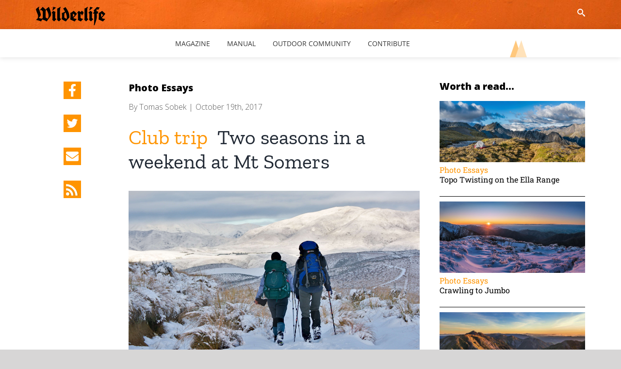

--- FILE ---
content_type: text/html; charset=UTF-8
request_url: https://wilderlife.nz/2017/10/two-seasons-weekend-at-mt-somers/
body_size: 17627
content:
<!DOCTYPE html>
<html class="avada-html-layout-wide avada-html-header-position-top" lang="en-NZ">

<head>
  <meta http-equiv="X-UA-Compatible" content="IE=edge" />
  <meta http-equiv="Content-Type" content="text/html; charset=utf-8" />
  <meta name="viewport" content="width=device-width, initial-scale=1" />
  <title>Two seasons in a weekend at Mt Somers | Wilderlife</title>
	<style>img:is([sizes="auto" i], [sizes^="auto," i]) { contain-intrinsic-size: 3000px 1500px }</style>
	
<!-- The SEO Framework by Sybre Waaijer -->
<link rel="canonical" href="https://wilderlife.nz/2017/10/two-seasons-weekend-at-mt-somers/" />
<meta name="description" content="Mt Somers is a fantastic outdoor playground that has something for everyone at all times of year. Join Tomas Sobek on an Otago Tramping and Mountaineering Club…" />
<meta property="og:type" content="article" />
<meta property="og:locale" content="en_GB" />
<meta property="og:site_name" content="Wilderlife" />
<meta property="og:title" content="Two seasons in a weekend at Mt Somers | Wilderlife" />
<meta property="og:description" content="Mt Somers is a fantastic outdoor playground that has something for everyone at all times of year. Join Tomas Sobek on an Otago Tramping and Mountaineering Club trip." />
<meta property="og:url" content="https://wilderlife.nz/2017/10/two-seasons-weekend-at-mt-somers/" />
<meta property="og:image" content="https://wilderlife.sfo3.digitaloceanspaces.com/wp-content/uploads/2017/10/23213020/170605_0321-1200x675.jpg" />
<meta property="og:image:width" content="1200" />
<meta property="og:image:height" content="675" />
<meta property="article:published_time" content="2017-10-18T22:43:41+00:00" />
<meta property="article:modified_time" content="2017-10-25T02:45:30+00:00" />
<meta name="twitter:card" content="summary_large_image" />
<meta name="twitter:title" content="Two seasons in a weekend at Mt Somers | Wilderlife" />
<meta name="twitter:description" content="Mt Somers is a fantastic outdoor playground that has something for everyone at all times of year. Join Tomas Sobek on an Otago Tramping and Mountaineering Club trip." />
<meta name="twitter:image" content="https://wilderlife.sfo3.digitaloceanspaces.com/wp-content/uploads/2017/10/23213020/170605_0321-1200x675.jpg" />
<meta name="google-site-verification" content="google5ffbfc0fe651551a" />
<script type="application/ld+json">{"@context":"https://schema.org","@graph":[{"@type":"WebSite","@id":"https://wilderlife.nz/#/schema/WebSite","url":"https://wilderlife.nz/","name":"Wilderlife","alternateName":"Federated Mountain Clubs of New Zealand (FMC)","inLanguage":"en-NZ","potentialAction":{"@type":"SearchAction","target":{"@type":"EntryPoint","urlTemplate":"https://wilderlife.nz/search/{search_term_string}/"},"query-input":"required name=search_term_string"},"publisher":{"@type":"Organization","@id":"https://wilderlife.nz/#/schema/Organization","name":"Federated Mountain Clubs of New Zealand (FMC)","url":"https://wilderlife.nz/"}},{"@type":"WebPage","@id":"https://wilderlife.nz/2017/10/two-seasons-weekend-at-mt-somers/","url":"https://wilderlife.nz/2017/10/two-seasons-weekend-at-mt-somers/","name":"Two seasons in a weekend at Mt Somers | Wilderlife","description":"Mt Somers is a fantastic outdoor playground that has something for everyone at all times of year. Join Tomas Sobek on an Otago Tramping and Mountaineering Club…","inLanguage":"en-NZ","isPartOf":{"@id":"https://wilderlife.nz/#/schema/WebSite"},"breadcrumb":{"@type":"BreadcrumbList","@id":"https://wilderlife.nz/#/schema/BreadcrumbList","itemListElement":[{"@type":"ListItem","position":1,"item":"https://wilderlife.nz/","name":"Wilderlife"},{"@type":"ListItem","position":2,"item":"https://wilderlife.nz/category/photo-essays/","name":"Photo Essays"},{"@type":"ListItem","position":3,"name":"Two seasons in a weekend at Mt Somers"}]},"potentialAction":{"@type":"ReadAction","target":"https://wilderlife.nz/2017/10/two-seasons-weekend-at-mt-somers/"},"datePublished":"2017-10-18T22:43:41+00:00","dateModified":"2017-10-25T02:45:30+00:00","author":{"@type":"Person","@id":"https://wilderlife.nz/#/schema/Person/c42a20835e7c8aa6eff8abcbbb7447ee","name":"Tomas Sobek","description":"Tomas combines his love for travelling and tramping with enthusiasm for photography. This typically results in much heavier pack due to all the extra photography gear &ndash; DSLR, lenses, filters, tripod, panoramic bracket&hellip;\r\n\r\nAs much as capturing the..."}}]}</script>
<!-- / The SEO Framework by Sybre Waaijer | 127.23ms meta | 0.79ms boot -->

<link rel='dns-prefetch' href='//fonts.googleapis.com' />
<link rel="alternate" type="application/rss+xml" title="Wilderlife &raquo; Feed" href="https://wilderlife.nz/feed/" />
<link rel="alternate" type="application/rss+xml" title="Wilderlife &raquo; Comments Feed" href="https://wilderlife.nz/comments/feed/" />
								<link rel="icon" href="https://wilderlife.nz/wp-content/uploads/2017/01/Wilderlife-Favicon.png" type="image/png" />
		
					<!-- Apple Touch Icon -->
						<link rel="apple-touch-icon" sizes="180x180" href="https://wilderlife.nz/wp-content/uploads/2017/01/Wilderlife-Favicon-1.png" type="image/png">
		
					<!-- Android Icon -->
						<link rel="icon" sizes="192x192" href="https://wilderlife.nz/wp-content/uploads/2017/01/Wilderlife-Favicon.png" type="image/png">
		
					<!-- MS Edge Icon -->
						<meta name="msapplication-TileImage" content="https://wilderlife.nz/wp-content/uploads/2017/01/Wilderlife-Favicon.png" type="image/png">
				<link rel='stylesheet' id='google_fonts_custom-css' href='//fonts.googleapis.com/css?family=Open+Sans:300,700,800|Merriweather:300i' type='text/css' media='all' />
<link rel='stylesheet' id='tablepress-default-css' href='https://wilderlife.nz/wp-content/tablepress-combined.min.css?ver=50' type='text/css' media='all' />
<link rel='stylesheet' id='child-style-css' href='https://wilderlife.nz/wp-content/themes/Avada-Child-Theme/style.css' type='text/css' media='all' />
<link rel='stylesheet' id='fusion-dynamic-css-css' href='https://wilderlife.nz/wp-content/uploads/fusion-styles/cc2167f78c4d18c7bac99e88b655f0dd.min.css?ver=3.14.2' type='text/css' media='all' />
<script type="text/javascript" src="https://wilderlife.nz/wp-includes/js/jquery/jquery.min.js?ver=3.7.1" id="jquery-core-js"></script>
<script type="text/javascript" src="https://wilderlife.nz/wp-includes/js/jquery/jquery-migrate.min.js?ver=3.4.1" id="jquery-migrate-js"></script>
<link rel="https://api.w.org/" href="https://wilderlife.nz/wp-json/" /><link rel="alternate" title="JSON" type="application/json" href="https://wilderlife.nz/wp-json/wp/v2/posts/4038" /><link rel="EditURI" type="application/rsd+xml" title="RSD" href="https://wilderlife.nz/xmlrpc.php?rsd" />
<link rel="alternate" title="oEmbed (JSON)" type="application/json+oembed" href="https://wilderlife.nz/wp-json/oembed/1.0/embed?url=https%3A%2F%2Fwilderlife.nz%2F2017%2F10%2Ftwo-seasons-weekend-at-mt-somers%2F" />
<link rel="alternate" title="oEmbed (XML)" type="text/xml+oembed" href="https://wilderlife.nz/wp-json/oembed/1.0/embed?url=https%3A%2F%2Fwilderlife.nz%2F2017%2F10%2Ftwo-seasons-weekend-at-mt-somers%2F&#038;format=xml" />
<!-- Stream WordPress user activity plugin v4.1.1 -->
<style type="text/css" id="css-fb-visibility">@media screen and (max-width: 640px){.fusion-no-small-visibility{display:none !important;}body .sm-text-align-center{text-align:center !important;}body .sm-text-align-left{text-align:left !important;}body .sm-text-align-right{text-align:right !important;}body .sm-text-align-justify{text-align:justify !important;}body .sm-flex-align-center{justify-content:center !important;}body .sm-flex-align-flex-start{justify-content:flex-start !important;}body .sm-flex-align-flex-end{justify-content:flex-end !important;}body .sm-mx-auto{margin-left:auto !important;margin-right:auto !important;}body .sm-ml-auto{margin-left:auto !important;}body .sm-mr-auto{margin-right:auto !important;}body .fusion-absolute-position-small{position:absolute;width:100%;}.awb-sticky.awb-sticky-small{ position: sticky; top: var(--awb-sticky-offset,0); }}@media screen and (min-width: 641px) and (max-width: 1024px){.fusion-no-medium-visibility{display:none !important;}body .md-text-align-center{text-align:center !important;}body .md-text-align-left{text-align:left !important;}body .md-text-align-right{text-align:right !important;}body .md-text-align-justify{text-align:justify !important;}body .md-flex-align-center{justify-content:center !important;}body .md-flex-align-flex-start{justify-content:flex-start !important;}body .md-flex-align-flex-end{justify-content:flex-end !important;}body .md-mx-auto{margin-left:auto !important;margin-right:auto !important;}body .md-ml-auto{margin-left:auto !important;}body .md-mr-auto{margin-right:auto !important;}body .fusion-absolute-position-medium{position:absolute;width:100%;}.awb-sticky.awb-sticky-medium{ position: sticky; top: var(--awb-sticky-offset,0); }}@media screen and (min-width: 1025px){.fusion-no-large-visibility{display:none !important;}body .lg-text-align-center{text-align:center !important;}body .lg-text-align-left{text-align:left !important;}body .lg-text-align-right{text-align:right !important;}body .lg-text-align-justify{text-align:justify !important;}body .lg-flex-align-center{justify-content:center !important;}body .lg-flex-align-flex-start{justify-content:flex-start !important;}body .lg-flex-align-flex-end{justify-content:flex-end !important;}body .lg-mx-auto{margin-left:auto !important;margin-right:auto !important;}body .lg-ml-auto{margin-left:auto !important;}body .lg-mr-auto{margin-right:auto !important;}body .fusion-absolute-position-large{position:absolute;width:100%;}.awb-sticky.awb-sticky-large{ position: sticky; top: var(--awb-sticky-offset,0); }}</style>		<style type="text/css" id="wp-custom-css">
			.single-post #main > .fusion-row {
  display: flex;
  flex-direction: column;
  justify-content: space-between;
}

.single-post #main > .fusion-row:after,
.single-post #main > .fusion-row:before {
  content: none;
}

.single-post #main > .fusion-row #sidebar {
  float: none;
  margin-left: 0;
  margin-top: 40px;
  width: 100%;
}

.single-post #main > .fusion-row #content {
  margin-left: 0;
}

.single-post #main > .fusion-row #sidebar-2 {
  margin-left: 0;
  width: 100%;
}

@media (min-width: 1230px) {

  .single-post #main > .fusion-row {
    flex-direction: row;
    justify-content: space-between;
  }

  .single-post #main > .fusion-row:after,
  .single-post #main > .fusion-row:before {
    content: none;
  }

  .single-post #main > .fusion-row #sidebar {
    float: none;
    margin-left: 0;
    margin-top: 0;
    order: 1;
    width: 150px;
  }

  .single-post #main > .fusion-row #content {
    margin-left: 0;
    order: 2;
    width: 600px !important;
  }

  .single-post #main > .fusion-row #sidebar-2 {
    margin-left: 0;
    order: 3;
    width: 300px;
  }

}

#sidebar .icons-col {
  align-items: center;
  display: flex;
  flex-direction: column;
}

#sidebar .social-media__link {
  display: inline-block;
  background-color:#ff9400;
  padding: 5px;
  height: 36px;
  margin-bottom: 32px;
}

#sidebar .social-media__link svg {
  width: 26px;
  height: 26px;
}
		</style>
				<script type="text/javascript">
			var doc = document.documentElement;
			doc.setAttribute( 'data-useragent', navigator.userAgent );
		</script>
		<!-- Global site tag (gtag.js) - Google Analytics -->
<script async src="https://www.googletagmanager.com/gtag/js?id=G-T14B3YC6FX"></script>
<script>
  window.dataLayer = window.dataLayer || [];
  function gtag(){dataLayer.push(arguments);}
  gtag('js', new Date());

  gtag('config', 'G-T14B3YC6FX');
</script>
  
  <style>
    .fusion-secondary-header {
      background-image: url(https://wilderlife.sfo3.digitaloceanspaces.com/wp-content/uploads/2017/01/23230545/rescue-orange.jpg);
    }

    .itm-cover {
      background-image: url(https://wilderlife.sfo3.digitaloceanspaces.com/wp-content/uploads/2017/02/23230317/itm-cover.jpg);
    }

    #wl-edit-hero {
      background-image: url(https://wilderlife.nz/wp-content/themes/Avada-Child-Theme/img/add-your-own.jpg);
    }

    .wilderpeople-cover {
      background-image: url(https://wilderlife.nz/wp-content/uploads/2017/02/wilderpeople-cover.jpg);
    }
  </style>
</head>


<body class="wp-singular post-template-default single single-post postid-4038 single-format-standard wp-theme-Avada wp-child-theme-Avada-Child-Theme has-sidebar fusion-image-hovers fusion-pagination-sizing fusion-button_type-flat fusion-button_span-no fusion-button_gradient-linear avada-image-rollover-circle-yes avada-image-rollover-no fusion-body ltr fusion-sticky-header no-tablet-sticky-header no-mobile-sticky-header no-mobile-slidingbar avada-has-rev-slider-styles fusion-disable-outline fusion-sub-menu-fade mobile-logo-pos-left layout-wide-mode avada-has-boxed-modal-shadow-none layout-scroll-offset-full avada-has-zero-margin-offset-top fusion-top-header menu-text-align-center mobile-menu-design-modern fusion-show-pagination-text fusion-header-layout-v3 avada-responsive avada-footer-fx-none avada-menu-highlight-style-bar fusion-search-form-clean fusion-main-menu-search-overlay fusion-avatar-circle avada-sticky-shrinkage avada-dropdown-styles avada-blog-layout-grid avada-blog-archive-layout-grid avada-header-shadow-no avada-menu-icon-position-left avada-has-megamenu-shadow avada-has-mainmenu-dropdown-divider avada-has-breadcrumb-mobile-hidden avada-has-titlebar-hide avada-has-pagination-padding avada-flyout-menu-direction-fade avada-ec-views-v1" data-awb-post-id="4038">
    <a class="skip-link screen-reader-text" href="#content">Skip to content</a>

  <div id="boxed-wrapper">
    <div class="fusion-sides-frame"></div>
    <div id="wrapper" class="fusion-wrapper">
      <div id="home" style="position:relative;top:-1px;"></div>
      
        
			<header class="fusion-header-wrapper">
				<div class="fusion-header-v3 fusion-logo-alignment fusion-logo-left fusion-sticky-menu- fusion-sticky-logo- fusion-mobile-logo-  fusion-mobile-menu-design-modern">
					
<div class="fusion-secondary-header">
  <div class="fusion-row" style="height:60px;">
    <div class="fusion-alignleft">
      <a href="https://wilderlife.nz"><img src="https://wilderlife.nz/wp-content/themes/Avada-Child-Theme/img/logo.svg" alt="Wilderlife" style="height:45px; padding-top:5px;"></a>
    </div>
    <div class="fusion-centre">
    </div>
    <div class="fusion-alignright">

      <a href="#" id="wl-search">
        <svg version="1.1" xmlns="http://www.w3.org/2000/svg" xmlns:xlink="http://www.w3.org/1999/xlink" width="16" height="16" viewBox="0 0 16 16">
          <path fill="#ffffff" d="M15.504 13.616l-3.79-3.223c-0.392-0.353-0.811-0.514-1.149-0.499 0.895-1.048 1.435-2.407 1.435-3.893 0-3.314-2.686-6-6-6s-6 2.686-6 6 2.686 6 6 6c1.486 0 2.845-0.54 3.893-1.435-0.016 0.338 0.146 0.757 0.499 1.149l3.223 3.79c0.552 0.613 1.453 0.665 2.003 0.115s0.498-1.452-0.115-2.003zM6 10c-2.209 0-4-1.791-4-4s1.791-4 4-4 4 1.791 4 4-1.791 4-4 4z"></path>
        </svg>
      </a>

    </div>
  </div>
</div><div class="fusion-header-sticky-height"></div>
<div class="fusion-header">
	<div class="fusion-row">
				<div class="fusion-logo" data-margin-top="31px" data-margin-bottom="31px" data-margin-left="0px" data-margin-right="0px">
  <a class="fusion-logo-link" href="https://wilderlife.nz/">
    
    <img src="https://wilderlife.nz/wp-content/themes/Avada-Child-Theme/img/wilderlife-orange.svg" style="width:120px;">

    <!-- mobile logo -->
    
    <!-- sticky header logo -->
      </a>
</div><div class="sticky-header-mtns"><img src="https://wilderlife.nz/wp-content/themes/Avada-Child-Theme/img/mountains.svg" alt="Mountains icon"></div>		<nav class="fusion-main-menu" aria-label="Main Menu"><div class="fusion-overlay-search">		<form role="search" class="searchform fusion-search-form  fusion-search-form-clean" method="get" action="https://wilderlife.nz/">
			<div class="fusion-search-form-content">

				
				<div class="fusion-search-field search-field">
					<label><span class="screen-reader-text">Search for:</span>
													<input type="search" value="" name="s" class="s" placeholder="Search..." required aria-required="true" aria-label="Search..."/>
											</label>
				</div>
				<div class="fusion-search-button search-button">
					<input type="submit" class="fusion-search-submit searchsubmit" aria-label="Search" value="&#xf002;" />
									</div>

				
			</div>


			
		</form>
		<div class="fusion-search-spacer"></div><a href="#" role="button" aria-label="Close Search" class="fusion-close-search"></a></div><ul id="menu-main-menu" class="fusion-menu"><li  id="menu-item-24"  class="menu-item menu-item-type-post_type menu-item-object-page menu-item-24"  data-item-id="24"><a  href="https://wilderlife.nz/magazine/" class="fusion-bar-highlight"><span class="menu-text">Magazine</span></a></li><li  id="menu-item-23"  class="menu-item menu-item-type-post_type menu-item-object-page menu-item-23"  data-item-id="23"><a  href="https://wilderlife.nz/in-the-mountains/" class="fusion-bar-highlight"><span class="menu-text">Manual</span></a></li><li  id="menu-item-4591"  class="menu-item menu-item-type-custom menu-item-object-custom menu-item-4591"  data-item-id="4591"><a  href="/outdoor-community/" class="fusion-bar-highlight"><span class="menu-text">Outdoor Community</span></a></li><li  id="menu-item-70"  class="menu-item menu-item-type-post_type menu-item-object-page menu-item-70"  data-item-id="70"><a  href="https://wilderlife.nz/contribute/" class="fusion-bar-highlight"><span class="menu-text">Contribute</span></a></li></ul></nav>    <div class="mobile-header-mtns"><img src="https://wilderlife.nz/wp-content/themes/Avada-Child-Theme/img/mountains.svg" alt="Mountains icon"></div>
  <div class="fusion-mobile-menu-icons">
              <a href="#" class="fusion-icon fusion-icon-bars" aria-label="Toggle mobile menu"></a>
    
    
      </div>

<nav class="fusion-mobile-nav-holder fusion-mobile-menu-text-align-left" aria-label="Main Menu Mobile"></nav>

					</div>
</div>
				</div>
				<div class="fusion-clearfix"></div>
			</header>
			        
        		<div id="sliders-container" class="fusion-slider-visibility">
					</div>
				
        
      
      
      
      
      <main id="main" class="clearfix 1 ">
        <div class="fusion-row" style="">
<div id="content" style="float: left;">

      <article id="post-4038" class="post post-4038 type-post status-publish format-standard has-post-thumbnail hentry category-photo-essays">

      
      <div class="category">
        <a href="https://wilderlife.nz/category/photo-essays/">Photo Essays</a>      </div>
      <div class="byline">By <span class="vcard"><span class="fn"><a href="https://wilderlife.nz/author/tomas-sobek/" title="Posts by Tomas Sobek" rel="author">Tomas Sobek</a></span></span><span class="fusion-inline-sep">|</span><span>October 19th, 2017</span></div>                    <h2 class="entry-title fusion-post-title"><span class="slug">Club trip</span> &nbsp;Two seasons in a weekend at Mt Somers</h2>      
                                                <div class="fusion-flexslider flexslider fusion-flexslider-loading post-slideshow fusion-post-slideshow">
              <ul class="slides">
                                                                                                        <li class="single-featured-img">
                                          <a href="https://wilderlife.sfo3.digitaloceanspaces.com/wp-content/uploads/2017/10/23213020/170605_0321.jpg" data-rel="iLightbox[gallery4038]" title="What a wonderful way to spend a long weekend..." data-title="" data-caption="What a wonderful way to spend a long weekend...">
                        <span class="screen-reader-text">View Larger Image</span>
                        <img width="4616" height="2596" src="https://wilderlife.sfo3.digitaloceanspaces.com/wp-content/uploads/2017/10/23213020/170605_0321.jpg" class="attachment-full size-full wp-post-image" alt="" decoding="async" fetchpriority="high" srcset="https://wilderlife.sfo3.digitaloceanspaces.com/wp-content/uploads/2017/10/23213020/170605_0321.jpg 200w, https://wilderlife.sfo3.digitaloceanspaces.com/wp-content/uploads/2017/10/23213020/170605_0321.jpg 400w, https://wilderlife.sfo3.digitaloceanspaces.com/wp-content/uploads/2017/10/23213020/170605_0321.jpg 600w, https://wilderlife.sfo3.digitaloceanspaces.com/wp-content/uploads/2017/10/23213020/170605_0321.jpg 800w, https://wilderlife.sfo3.digitaloceanspaces.com/wp-content/uploads/2017/10/23213020/170605_0321.jpg 1200w, https://wilderlife.sfo3.digitaloceanspaces.com/wp-content/uploads/2017/10/23213020/170605_0321.jpg 4616w" sizes="(max-width: 800px) 100vw, 800px" />                      </a>
                                        <span class="caption">What a wonderful way to spend a long weekend...</span>                  </li>
                                                                                                                                                                                                                                                                                                                                                      </ul>
            </div>
                                    
            <div class="post-excerpt">
        <p>Mt Somers is a fantastic outdoor playground that has something for everyone at all times of year. Join Tomas Sobek on an Otago Tramping and Mountaineering Club trip. </p>
      </div>
      <div class="post-content">
        <p>Following a shoulder injury and a very lengthy recovery I was itching to get out on a proper weekend trip. I warmed up with a couple of day walks and felt ready &#8211; it was time to step up and carry a full pack. The trip to <span class="wrap1"><span class="thumbLegend"><span class="thumbName">Woolshed</span></span></span> Creek Hut is a short one, only a couple of hours from Jig Road shelter. A perfect opportunity to test the waters. I was considering leaving my camera gear behind to lighten the load. But I am so glad I didn&#8217;t &#8211; the days were spectacular, the company was joyful, and my shoulder did just fine. You can find a full album <a href="https://tomassobekphotography.co.nz/photos/index.php?/category/153">on my website</a>, where you can also download any images you like.</p>
<div id="jig1" class="justified-image-grid jig-40cd750bba9870f18aada2478b24840a jig-preset-global jig-source-wp-gallery"><div class="jig-clearfix"></div><noscript id="jig1-html" class="justified-image-grid-html" data-lazy-src="skiplazyload" data-src="skipunveillazyload"><ul><li><a href="https://wilderlife.sfo3.digitaloceanspaces.com/wp-content/uploads/2017/10/23213117/170605_0203-1024x576.jpg"><img decoding="async" src="https://wilderlife.nz/wp-content/plugins/justified-image-grid/timthumb.php?src=https%3A%2F%2Fwilderlife.sfo3.digitaloceanspaces.com%2Fwp-content%2Fuploads%2F2017%2F10%2F23213117%2F170605_0203-1024x576.jpg&amp;h=230&amp;q=90&amp;f=.jpg" alt="It was a busy night at Woolshed Creek Hut with lots of people. The stars and the Moon were shining, but we knew this was about to change." width="408" height="230" /></a><p class="jig-HTMLdescription">It was a busy night at Woolshed Creek Hut with lots of people. The stars and the Moon were shining, but we knew this was about to change.</p></li><li><a href="https://wilderlife.sfo3.digitaloceanspaces.com/wp-content/uploads/2017/10/23213020/170605_0321-1024x576.jpg"><img decoding="async" src="https://wilderlife.nz/wp-content/plugins/justified-image-grid/timthumb.php?src=https%3A%2F%2Fwilderlife.sfo3.digitaloceanspaces.com%2Fwp-content%2Fuploads%2F2017%2F10%2F23213020%2F170605_0321-1024x576.jpg&amp;h=230&amp;q=90&amp;f=.jpg" alt="What a wonderful way to spend a long weekend..." width="408" height="230" /></a><p class="jig-HTMLdescription">What a wonderful way to spend a long weekend...</p></li><li><a href="https://wilderlife.sfo3.digitaloceanspaces.com/wp-content/uploads/2017/10/23213025/170605_0312-1024x576.jpg"><img decoding="async" src="https://wilderlife.nz/wp-content/plugins/justified-image-grid/timthumb.php?src=https%3A%2F%2Fwilderlife.sfo3.digitaloceanspaces.com%2Fwp-content%2Fuploads%2F2017%2F10%2F23213025%2F170605_0312-1024x576.jpg&amp;h=230&amp;q=90&amp;f=.jpg" alt="On Monday we just leisurely walked out back to the car park. A bit more snow fell overnight and a hint of sunshine started poking through the clouds in distance." width="408" height="230" /></a><p class="jig-HTMLdescription">On Monday we just leisurely walked out back to the car park. A bit more snow fell overnight and a hint of sunshine started poking through the clouds in distance.</p></li><li><a href="https://wilderlife.sfo3.digitaloceanspaces.com/wp-content/uploads/2017/10/23213031/170605_0297-1024x683.jpg"><img decoding="async" src="https://wilderlife.nz/wp-content/plugins/justified-image-grid/timthumb.php?src=https%3A%2F%2Fwilderlife.sfo3.digitaloceanspaces.com%2Fwp-content%2Fuploads%2F2017%2F10%2F23213031%2F170605_0297-1024x683.jpg&amp;h=230&amp;q=90&amp;f=.jpg" alt="And what a great fun that was! We were already soaking wet from the snow, so a bit more water under foot makes no difference." width="344" height="230" /></a><p class="jig-HTMLdescription">And what a great fun that was! We were already soaking wet from the snow, so a bit more water under foot makes no difference.</p></li><li><a href="https://wilderlife.sfo3.digitaloceanspaces.com/wp-content/uploads/2017/10/23213038/170605_0283-768x1024.jpg"><img decoding="async" src="https://wilderlife.nz/wp-content/plugins/justified-image-grid/timthumb.php?src=https%3A%2F%2Fwilderlife.sfo3.digitaloceanspaces.com%2Fwp-content%2Fuploads%2F2017%2F10%2F23213038%2F170605_0283-768x1024.jpg&amp;h=230&amp;q=90&amp;f=.jpg" alt="Afternoon found us playing at Morgan Stream water caves." width="172" height="230" /></a><p class="jig-HTMLdescription">Afternoon found us playing at Morgan Stream water caves.</p></li><li><a href="https://wilderlife.sfo3.digitaloceanspaces.com/wp-content/uploads/2017/10/23213044/170605_0256-1024x576.jpg"><img decoding="async" src="https://wilderlife.nz/wp-content/plugins/justified-image-grid/timthumb.php?src=https%3A%2F%2Fwilderlife.sfo3.digitaloceanspaces.com%2Fwp-content%2Fuploads%2F2017%2F10%2F23213044%2F170605_0256-1024x576.jpg&amp;h=230&amp;q=90&amp;f=.jpg" alt="An obligatory shot from the Bus Stop. Time to turn around. Next stop will be lunch back at the hut." width="408" height="230" /></a><p class="jig-HTMLdescription">An obligatory shot from the Bus Stop. Time to turn around. Next stop will be lunch back at the hut.</p></li><li><a href="https://wilderlife.sfo3.digitaloceanspaces.com/wp-content/uploads/2017/10/23213050/170605_0249-1024x576.jpg"><img decoding="async" src="https://wilderlife.nz/wp-content/plugins/justified-image-grid/timthumb.php?src=https%3A%2F%2Fwilderlife.sfo3.digitaloceanspaces.com%2Fwp-content%2Fuploads%2F2017%2F10%2F23213050%2F170605_0249-1024x576.jpg&amp;h=230&amp;q=90&amp;f=.jpg" alt="Time to sing some Christmas carols. More snow was coming and the land looked so different from the day before." width="408" height="230" /></a><p class="jig-HTMLdescription">Time to sing some Christmas carols. More snow was coming and the land looked so different from the day before.</p></li><li><a href="https://wilderlife.sfo3.digitaloceanspaces.com/wp-content/uploads/2017/10/23213057/170605_0231-1024x576.jpg"><img decoding="async" src="https://wilderlife.nz/wp-content/plugins/justified-image-grid/timthumb.php?src=https%3A%2F%2Fwilderlife.sfo3.digitaloceanspaces.com%2Fwp-content%2Fuploads%2F2017%2F10%2F23213057%2F170605_0231-1024x576.jpg&amp;h=230&amp;q=90&amp;f=.jpg" alt="At this altitude the snow was heavy and slowly melting away. Everything was soaking wet." width="408" height="230" /></a><p class="jig-HTMLdescription">At this altitude the snow was heavy and slowly melting away. Everything was soaking wet.</p></li><li><a href="https://wilderlife.sfo3.digitaloceanspaces.com/wp-content/uploads/2017/10/23213102/170605_0214-1024x576.jpg"><img decoding="async" src="https://wilderlife.nz/wp-content/plugins/justified-image-grid/timthumb.php?src=https%3A%2F%2Fwilderlife.sfo3.digitaloceanspaces.com%2Fwp-content%2Fuploads%2F2017%2F10%2F23213102%2F170605_0214-1024x576.jpg&amp;h=230&amp;q=90&amp;f=.jpg" alt="Our intention was to entertain ourselves with daywalks in the area. For the morning we picked a trip to Bus Stop. Getting down to the wire bridge over Morgan Stream required reasonable care." width="408" height="230" /></a><p class="jig-HTMLdescription">Our intention was to entertain ourselves with daywalks in the area. For the morning we picked a trip to Bus Stop. Getting down to the wire bridge over Morgan Stream required reasonable care.</p></li><li><a href="https://wilderlife.sfo3.digitaloceanspaces.com/wp-content/uploads/2017/10/23213109/170605_0207-1024x576.jpg"><img decoding="async" src="https://wilderlife.nz/wp-content/plugins/justified-image-grid/timthumb.php?src=https%3A%2F%2Fwilderlife.sfo3.digitaloceanspaces.com%2Fwp-content%2Fuploads%2F2017%2F10%2F23213109%2F170605_0207-1024x576.jpg&amp;h=230&amp;q=90&amp;f=.jpg" alt="Sunday morning was cold and white. The Winter wasn&#039;t over just yet." width="408" height="230" /></a><p class="jig-HTMLdescription">Sunday morning was cold and white. The Winter wasn't over just yet.</p></li><li><a href="https://wilderlife.sfo3.digitaloceanspaces.com/wp-content/uploads/2017/10/23213213/170605_0026-1024x576.jpg"><img decoding="async" src="https://wilderlife.nz/wp-content/plugins/justified-image-grid/timthumb.php?src=https%3A%2F%2Fwilderlife.sfo3.digitaloceanspaces.com%2Fwp-content%2Fuploads%2F2017%2F10%2F23213213%2F170605_0026-1024x576.jpg&amp;h=230&amp;q=90&amp;f=.jpg" alt="Saturday morning turned foggy as soon as we left Jig Road shelter and started walking along the Miners Track." width="408" height="230" /></a><p class="jig-HTMLdescription">Saturday morning turned foggy as soon as we left Jig Road shelter and started walking along the Miners Track.</p></li><li><a href="https://wilderlife.sfo3.digitaloceanspaces.com/wp-content/uploads/2017/10/23213122/170605_0151-1024x576.jpg"><img decoding="async" src="https://wilderlife.nz/wp-content/plugins/justified-image-grid/timthumb.php?src=https%3A%2F%2Fwilderlife.sfo3.digitaloceanspaces.com%2Fwp-content%2Fuploads%2F2017%2F10%2F23213122%2F170605_0151-1024x576.jpg&amp;h=230&amp;q=90&amp;f=.jpg" alt="The summit has a cute little sheep-pen. You can also put your name down into the summit book." width="408" height="230" /></a><p class="jig-HTMLdescription">The summit has a cute little sheep-pen. You can also put your name down into the summit book.</p></li><li><a href="https://wilderlife.sfo3.digitaloceanspaces.com/wp-content/uploads/2017/10/23213127/170605_0147-1024x576.jpg"><img decoding="async" src="https://wilderlife.nz/wp-content/plugins/justified-image-grid/timthumb.php?src=https%3A%2F%2Fwilderlife.sfo3.digitaloceanspaces.com%2Fwp-content%2Fuploads%2F2017%2F10%2F23213127%2F170605_0147-1024x576.jpg&amp;h=230&amp;q=90&amp;f=.jpg" alt="Mount Somers summit trig point and Canterbury Plains. If it wasn&#039;t for the light clouds, you could see all the way to the ocean." width="408" height="230" /></a><p class="jig-HTMLdescription">Mount Somers summit trig point and Canterbury Plains. If it wasn't for the light clouds, you could see all the way to the ocean.</p></li><li><a href="https://wilderlife.sfo3.digitaloceanspaces.com/wp-content/uploads/2017/10/23213133/170605_0137-1024x576.jpg"><img decoding="async" src="https://wilderlife.nz/wp-content/plugins/justified-image-grid/timthumb.php?src=https%3A%2F%2Fwilderlife.sfo3.digitaloceanspaces.com%2Fwp-content%2Fuploads%2F2017%2F10%2F23213133%2F170605_0137-1024x576.jpg&amp;h=230&amp;q=90&amp;f=.jpg" alt="As we climbed higher the views were getting better and better." width="408" height="230" /></a><p class="jig-HTMLdescription">As we climbed higher the views were getting better and better.</p></li><li><a href="https://wilderlife.sfo3.digitaloceanspaces.com/wp-content/uploads/2017/10/23213139/170605_0115-1024x576.jpg"><img decoding="async" src="https://wilderlife.nz/wp-content/plugins/justified-image-grid/timthumb.php?src=https%3A%2F%2Fwilderlife.sfo3.digitaloceanspaces.com%2Fwp-content%2Fuploads%2F2017%2F10%2F23213139%2F170605_0115-1024x576.jpg&amp;h=230&amp;q=90&amp;f=.jpg" alt="From now on it was the fun of untracked country. And these girls take fun seriously!" width="408" height="230" /></a><p class="jig-HTMLdescription">From now on it was the fun of untracked country. And these girls take fun seriously!</p></li><li><a href="https://wilderlife.sfo3.digitaloceanspaces.com/wp-content/uploads/2017/10/23213146/170605_0108-1024x576.jpg"><img decoding="async" src="https://wilderlife.nz/wp-content/plugins/justified-image-grid/timthumb.php?src=https%3A%2F%2Fwilderlife.sfo3.digitaloceanspaces.com%2Fwp-content%2Fuploads%2F2017%2F10%2F23213146%2F170605_0108-1024x576.jpg&amp;h=230&amp;q=90&amp;f=.jpg" alt="As I was wondering around while everyone else was resting in the saddle, I spotted the local royalty, New Zealand falcon. His majesty kindly let me come close enough for a decent shot before flying away." width="408" height="230" /></a><p class="jig-HTMLdescription">As I was wondering around while everyone else was resting in the saddle, I spotted the local royalty, New Zealand falcon. His majesty kindly let me come close enough for a decent shot before flying away.</p></li><li><a href="https://wilderlife.sfo3.digitaloceanspaces.com/wp-content/uploads/2017/10/23213150/170605_0101-1024x576.jpg"><img decoding="async" src="https://wilderlife.nz/wp-content/plugins/justified-image-grid/timthumb.php?src=https%3A%2F%2Fwilderlife.sfo3.digitaloceanspaces.com%2Fwp-content%2Fuploads%2F2017%2F10%2F23213150%2F170605_0101-1024x576.jpg&amp;h=230&amp;q=90&amp;f=.jpg" alt="From now on it was just a gorgeous sunny day." width="408" height="230" /></a><p class="jig-HTMLdescription">From now on it was just a gorgeous sunny day.</p></li><li><a href="https://wilderlife.sfo3.digitaloceanspaces.com/wp-content/uploads/2017/10/23213156/170605_0090-1024x576.jpg"><img decoding="async" src="https://wilderlife.nz/wp-content/plugins/justified-image-grid/timthumb.php?src=https%3A%2F%2Fwilderlife.sfo3.digitaloceanspaces.com%2Fwp-content%2Fuploads%2F2017%2F10%2F23213156%2F170605_0090-1024x576.jpg&amp;h=230&amp;q=90&amp;f=.jpg" alt="When we reached the hut we claimed our bunks. After a short break we took off again, heading for Mt Somers summit. As the track started climbing, the fog was soon left behind in the valley." width="408" height="230" /></a><p class="jig-HTMLdescription">When we reached the hut we claimed our bunks. After a short break we took off again, heading for Mt Somers summit. As the track started climbing, the fog was soon left behind in the valley.</p></li><li><a href="https://wilderlife.sfo3.digitaloceanspaces.com/wp-content/uploads/2017/10/23213202/170605_0060-1024x576.jpg"><img decoding="async" src="https://wilderlife.nz/wp-content/plugins/justified-image-grid/timthumb.php?src=https%3A%2F%2Fwilderlife.sfo3.digitaloceanspaces.com%2Fwp-content%2Fuploads%2F2017%2F10%2F23213202%2F170605_0060-1024x576.jpg&amp;h=230&amp;q=90&amp;f=.jpg" alt="Around the point 934 metres the sunshine got just magical. I must admit I got a bit stuck in this spot and had to walk pretty fast to catch up with the group again." width="408" height="230" /></a><p class="jig-HTMLdescription">Around the point 934 metres the sunshine got just magical. I must admit I got a bit stuck in this spot and had to walk pretty fast to catch up with the group again.</p></li><li><a href="https://wilderlife.sfo3.digitaloceanspaces.com/wp-content/uploads/2017/10/23213208/170605_0037-1024x576.jpg"><img decoding="async" src="https://wilderlife.nz/wp-content/plugins/justified-image-grid/timthumb.php?src=https%3A%2F%2Fwilderlife.sfo3.digitaloceanspaces.com%2Fwp-content%2Fuploads%2F2017%2F10%2F23213208%2F170605_0037-1024x576.jpg&amp;h=230&amp;q=90&amp;f=.jpg" alt="We started walking nice and early so that we have a good chance to claim our bunks in the hut. Long weekends can be a bit tricky." width="408" height="230" /></a><p class="jig-HTMLdescription">We started walking nice and early so that we have a good chance to claim our bunks in the hut. Long weekends can be a bit tricky.</p></li></ul></noscript></div>
<p>Tomas Sobek is an <a href="http://otmc.co.nz/">Otago Tramping and Mountaineering Club</a> member in Dunedin. He shares his images freely <a href="https://tomassobekphotography.co.nz/">on his website</a>.</p>
              </div>

      
      
        
                  </article>
    </div> <!-- last div -->


<!-- Left side bar social sharing -->
<div id="sidebar" class="" style="float: left;">

  <div>

    <div class="icons-col">
    <a class="social-media__link" href="http://www.facebook.com/sharer.php?m2w&s=100&p&#91;url&#93;=https://wilderlife.nz/2017/10/two-seasons-weekend-at-mt-somers/&p&#91;images&#93;&#91;0&#93;=https://wilderlife.sfo3.digitaloceanspaces.com/wp-content/uploads/2017/10/23213020/170605_0321.jpg&p&#91;title&#93;=Two%20seasons%20in%20a%20weekend%20at%20Mt%20Somers" target="_blank" rel="noopener noreferrer" title="Facebook">
      <svg xmlns="http://www.w3.org/2000/svg" viewBox="0 0 320 512"><title>Facebook</title><path d="M279.14 288l14.22-92.66h-88.91v-60.13c0-25.35 12.42-50.06 52.24-50.06h40.42V6.26S260.43 0 225.36 0c-73.22 0-121.08 44.38-121.08 124.72v70.62H22.89V288h81.39v224h100.17V288z" fill="#ffffff"/></svg>
    </a>

    <a class="social-media__link" href="https://twitter.com/share?text=Two%20seasons%20in%20a%20weekend%20at%20Mt%20Somers&url=https%3A%2F%2Fwilderlife.nz%2F2017%2F10%2Ftwo-seasons-weekend-at-mt-somers%2F" target="_blank" rel="noopener noreferrer" title="Twitter">
      <svg
      width="1792"
      height="1792"
      viewbox="0 0 1792 1792"
      xmlns="http://www.w3.org/2000/svg"
    >
      <title>Twitter</title>
      <path
        d="M1684 408q-67 98-162 167 1 14 1 42 0 130-38 259.5t-115.5 248.5-184.5 210.5-258 146-323 54.5q-271 0-496-145 35 4 78 4 225 0 401-138-105-2-188-64.5t-114-159.5q33 5 61 5 43 0 85-11-112-23-185.5-111.5t-73.5-205.5v-4q68 38 146 41-66-44-105-115t-39-154q0-88 44-163 121 149 294.5 238.5t371.5 99.5q-8-38-8-74 0-134 94.5-228.5t228.5-94.5q140 0 236 102 109-21 205-78-37 115-142 178 93-10 186-50z"
        fill="#ffffff"
      />
    </svg>
    </a>

    <a class="social-media__link" href="mailto:?subject=Two seasons in a weekend at Mt Somers&body=https://wilderlife.nz/2017/10/two-seasons-weekend-at-mt-somers/" target="_self" rel="noopener noreferrer" title="Email">
      <svg xmlns="http://www.w3.org/2000/svg" viewBox="0 0 512 512"><title>Email</title><path d="M502.3 190.8c3.9-3.1 9.7-.2 9.7 4.7V400c0 26.5-21.5 48-48 48H48c-26.5 0-48-21.5-48-48V195.6c0-5 5.7-7.8 9.7-4.7 22.4 17.4 52.1 39.5 154.1 113.6 21.1 15.4 56.7 47.8 92.2 47.6 35.7.3 72-32.8 92.3-47.6 102-74.1 131.6-96.3 154-113.7zM256 320c23.2.4 56.6-29.2 73.4-41.4 132.7-96.3 142.8-104.7 173.4-128.7 5.8-4.5 9.2-11.5 9.2-18.9v-19c0-26.5-21.5-48-48-48H48C21.5 64 0 85.5 0 112v19c0 7.4 3.4 14.3 9.2 18.9 30.6 23.9 40.7 32.4 173.4 128.7 16.8 12.2 50.2 41.8 73.4 41.4z" fill="#ffffff"/></svg>
    </a>

    <a class="social-media__link" href="https://wilderlife.nz/rss-feed/" rel="noopener noreferrer" title="RSS">
      <svg id="Layer_1" data-name="Layer 1" xmlns="http://www.w3.org/2000/svg" viewBox="0 0 26 22" width="24" height="24">
        <defs>
          <style>
            .cls-1 {
              fill: #d48700;
            }

            .cls-2 {
              fill: #fff;
            }
          </style>
        </defs>
        <title>RSS feed</title>
        <path class="cls-1" d="M5.48,19.18a3.3,3.3,0,1,1-3.32,3.3,3.31,3.31,0,0,1,3.32-3.3" />
        <path class="cls-1" d="M2.16,10.79v4.29A10.75,10.75,0,0,1,12.92,25.79h4.31a15,15,0,0,0-15.07-15m0-8.57V6.5A19.33,19.33,0,0,1,21.54,25.79h4.31A23.64,23.64,0,0,0,2.16,2.21" />
        <path class="cls-2" d="M3.48,17.18a3.3,3.3,0,1,1-3.32,3.3,3.31,3.31,0,0,1,3.32-3.3" />
        <path class="cls-2" d="M.16,8.79v4.29A10.75,10.75,0,0,1,10.92,23.79h4.31A15,15,0,0,0,.16,8.79M.16.21V4.5A19.33,19.33,0,0,1,19.54,23.79h4.31A23.64,23.64,0,0,0,.16.21" />
      </svg>
    </a>
    
  </div>

</div>

</div>
<!-- Right side bar -->
<div id="sidebar-2" class="" style="float: left;">

  <div class="worth-a-read">
    Worth a read...
  </div>

  <div class="worth-a-read-container">

	
	
								
						<div class="related-posts-post">

          		<div  class="fusion-image-wrapper fusion-image-size-fixed" aria-haspopup="true">
							<a href="https://wilderlife.nz/2025/01/topo-twisting-on-the-ella-range/" aria-label="Topo Twisting on the Ella Range">
								<img src="https://wilderlife.sfo3.digitaloceanspaces.com/wp-content/uploads/2025/01/06131218/cover-Ella-Range-Feb-2022_332-pan.jpeg" srcset="https://wilderlife.sfo3.digitaloceanspaces.com/wp-content/uploads/2025/01/06131218/cover-Ella-Range-Feb-2022_332-pan.jpeg 1x, https://wilderlife.sfo3.digitaloceanspaces.com/wp-content/uploads/2025/01/06131218/cover-Ella-Range-Feb-2022_332-pan.jpeg 2x" width="500" height="383" alt="Topo Twisting on the Ella Range" />
				</a>
							</div>

              <div class="related-category">
                <a href="https://wilderlife.nz/category/photo-essays/">Photo Essays</a>              </div>

							<div class="related-title">
								<a href="https://wilderlife.nz/2025/01/topo-twisting-on-the-ella-range/">Topo Twisting on the Ella Range</a>
							</div>

						</div>

        
						<div class="related-posts-post">

          		<div  class="fusion-image-wrapper fusion-image-size-fixed" aria-haspopup="true">
							<a href="https://wilderlife.nz/2024/11/crawling-to-jumbo/" aria-label="Crawling to Jumbo">
								<img src="https://wilderlife.sfo3.digitaloceanspaces.com/wp-content/uploads/2024/11/21091904/Jumbo-Jul-2020_63-pan.jpeg" srcset="https://wilderlife.sfo3.digitaloceanspaces.com/wp-content/uploads/2024/11/21091904/Jumbo-Jul-2020_63-pan.jpeg 1x, https://wilderlife.sfo3.digitaloceanspaces.com/wp-content/uploads/2024/11/21091904/Jumbo-Jul-2020_63-pan.jpeg 2x" width="500" height="383" alt="Crawling to Jumbo" />
				</a>
							</div>

              <div class="related-category">
                <a href="https://wilderlife.nz/category/photo-essays/">Photo Essays</a>              </div>

							<div class="related-title">
								<a href="https://wilderlife.nz/2024/11/crawling-to-jumbo/">Crawling to Jumbo</a>
							</div>

						</div>

        
						<div class="related-posts-post">

          		<div  class="fusion-image-wrapper fusion-image-size-fixed" aria-haspopup="true">
							<a href="https://wilderlife.nz/2023/08/two-more-1700-metre-points/" aria-label="Two More 1,700 Metre Points">
								<img src="https://wilderlife.sfo3.digitaloceanspaces.com/wp-content/uploads/2023/08/23114325/t.jpeg" srcset="https://wilderlife.sfo3.digitaloceanspaces.com/wp-content/uploads/2023/08/23114325/t.jpeg 1x, https://wilderlife.sfo3.digitaloceanspaces.com/wp-content/uploads/2023/08/23114325/t.jpeg 2x" width="500" height="383" alt="Two More 1,700 Metre Points" />
				</a>
							</div>

              <div class="related-category">
                <a href="https://wilderlife.nz/category/photo-essays/">Photo Essays</a>              </div>

							<div class="related-title">
								<a href="https://wilderlife.nz/2023/08/two-more-1700-metre-points/">Two More 1,700 Metre Points</a>
							</div>

						</div>

        
</div>


  <div class="worth-a-read">
    <br />
    FMC: Freedom of the Hills<br /><br />
    <div class='embed-container'><iframe src='https://www.youtube.com/embed/HyEhSOd87RM' frameborder='0' allowfullscreen></iframe></div>
  </div>

  <div class="categories-box">
    <h4>Features</h4>
    <ul>

      	<li class="cat-item cat-item-6"><a href="https://wilderlife.nz/category/backcountry-accidents/">Backcountry Accidents</a>
</li>
	<li class="cat-item cat-item-44"><a href="https://wilderlife.nz/category/our-nature/">Our Nature</a>
</li>
	<li class="cat-item cat-item-56"><a href="https://wilderlife.nz/category/outdoor-skills/">Outdoor Skills</a>
</li>
	<li class="cat-item cat-item-8"><a href="https://wilderlife.nz/category/trip-reports/">Trip Reports</a>
</li>
	<li class="cat-item cat-item-460"><a href="https://wilderlife.nz/category/ujcc/">Uncle Jacko&#039;s Cookery Corner</a>
</li>
	<li class="cat-item cat-item-5"><a href="https://wilderlife.nz/category/walking-the-spine/">Walking the Spine</a>
</li>

      <li class="plus-more"><a href="https://wilderlife.nz/features/">+ More</a></li>
    </ul>
  </div>

  <div class="contributors-box">
    <h4>Contributors</h4>
    <ul>

      <li><a href="https://wilderlife.nz/author/anthony/" title="Posts by Anthony Behrens">Anthony Behrens</a></li><li><a href="https://wilderlife.nz/author/daniel-clearwater/" title="Posts by Daniel Clearwater">Daniel Clearwater</a></li><li><a href="https://wilderlife.nz/author/david-barnes/" title="Posts by David Barnes">David Barnes</a></li><li><a href="https://wilderlife.nz/author/emily-forne/" title="Posts by Emily Forne">Emily Forne</a></li><li><a href="https://wilderlife.nz/author/erik-bradshaw/" title="Posts by Erik Bradshaw">Erik Bradshaw</a></li><li><a href="https://wilderlife.nz/author/rolfe/" title="Posts by Fraser Rolfe">Fraser Rolfe</a></li><li><a href="https://wilderlife.nz/author/jamie-stewart/" title="Posts by Jamie Stewart">Jamie Stewart</a></li><li><a href="https://wilderlife.nz/author/jan-finlayson/" title="Posts by Jan Finlayson">Jan Finlayson</a></li><li><a href="https://wilderlife.nz/author/johnny-mulheron/" title="Posts by Johnny Mulheron">Johnny Mulheron</a></li><li><a href="https://wilderlife.nz/author/nick-plimmer/" title="Posts by Nick Plimmer">Nick Plimmer</a></li><li><a href="https://wilderlife.nz/author/peter-laurenson/" title="Posts by Peter Laurenson">Peter Laurenson</a></li><li><a href="https://wilderlife.nz/author/robin/" title="Posts by Robin McNeill">Robin McNeill</a></li><li><a href="https://wilderlife.nz/author/shaun/" title="Posts by Shaun Barnett">Shaun Barnett</a></li><li><a href="https://wilderlife.nz/author/stevedowall/" title="Posts by Steve Dowall">Steve Dowall</a></li><li><a href="https://wilderlife.nz/author/stevedowall1/" title="Posts by Steve Dowall">Steve Dowall</a></li>
      <li class="plus-more"><a href="https://wilderlife.nz/contributors/">+ More</a></li>
    </ul>
  </div>

</div>

</div> <!-- fusion-row -->

<div class="fusion-row">
  <div class="watermark">
    <img src="https://wilderlife.nz/wp-content/themes/Avada-Child-Theme/img/wilderlife-grey01.svg" alt="Wilderlife">
  </div>
</div>

</main> <!-- #main -->

<!-- Start custom footer -->

<div class="footer-nav">
  <div class="footer-width">
    
    <nav class="fusion-main-menu"><ul id="menu-main-menu-1" class="menu"><li class="menu-item menu-item-type-post_type menu-item-object-page menu-item-24"><a href="https://wilderlife.nz/magazine/">Magazine</a></li>
<li class="menu-item menu-item-type-post_type menu-item-object-page menu-item-23"><a href="https://wilderlife.nz/in-the-mountains/">Manual</a></li>
<li class="menu-item menu-item-type-custom menu-item-object-custom menu-item-4591"><a href="/outdoor-community/">Outdoor Community</a></li>
<li class="menu-item menu-item-type-post_type menu-item-object-page menu-item-70"><a href="https://wilderlife.nz/contribute/">Contribute</a></li>
</ul></nav>
    <div class="footer-right">

      <div class="mountains">
        <img src="https://wilderlife.nz/wp-content/themes/Avada-Child-Theme/img/mountains.svg" alt="Mountains">
      </div>

    </div>

  </div>
</div>

<div class="fmc-footer" style="background-image: url(https://wilderlife.sfo3.digitaloceanspaces.com/wp-content/uploads/2017/01/23230545/rescue-orange.jpg);">
  <div class="footer-width">

    <div class="fmc-footer-wilderlife">
      <img src="https://wilderlife.nz/wp-content/themes/Avada-Child-Theme/img/logo.svg" alt="Wilderlife"><br />
      A window into the outdoor community
    </div>

  </div>
</div>

<div class="custom-footer">
  <div class="footer-width">

    <div class="custom-footer-fmc">
      <a href="/"><img src="https://wilderlife.sfo3.digitaloceanspaces.com/wp-content/uploads/2017/01/23230538/fmc-glow.png" alt="FMC logo"></a><br />

      <div class="fmcnz">
        <a href="/">Federated Mountain Clubs of New Zealand</a>
      </div>
    </div>

    <div class="creative-commons">

      <div class="cc-img">
        <img src="https://wilderlife.sfo3.digitaloceanspaces.com/wp-content/uploads/2017/01/23230549/creativecommons.png" alt="Creative Commons">
      </div>

      <p class="creative-copyright">
        Copyright is held by the writer/creator.
        Licensed under Creative Commons Attribution-Non Commercial-NoDerivs 3.0 NZ
      </p>

    </div>

  </div>
</div>

<div id="full-screen-search">
  <button type="button" class="close" id="full-screen-search-close">X</button>
  <form role="search" method="get" action="https://wilderlife.nz/" id="full-screen-search-form">
    <div id="full-screen-search-container">
      <img src="https://wilderlife.nz/wp-content/themes/Avada-Child-Theme/img/wilderlife-grey.svg" class="wl-search-logo"><br />
      <input type="text" name="s" placeholder="Search" id="full-screen-search-input" />
    </div>
  </form>
</div>

<!-- End custom footer -->



  
  <div class="fusion-sliding-bar-wrapper">
      </div>

  </div> <!-- wrapper -->
</div> <!-- #boxed-wrapper -->
<div class="fusion-top-frame"></div>
<div class="fusion-bottom-frame"></div>
<div class="fusion-boxed-shadow"></div>
<a class="fusion-one-page-text-link fusion-page-load-link"></a>

<div class="avada-footer-scripts">
  <script type="text/javascript">var fusionNavIsCollapsed=function(e){var t,n;window.innerWidth<=e.getAttribute("data-breakpoint")?(e.classList.add("collapse-enabled"),e.classList.remove("awb-menu_desktop"),e.classList.contains("expanded")||window.dispatchEvent(new CustomEvent("fusion-mobile-menu-collapsed",{detail:{nav:e}})),(n=e.querySelectorAll(".menu-item-has-children.expanded")).length&&n.forEach(function(e){e.querySelector(".awb-menu__open-nav-submenu_mobile").setAttribute("aria-expanded","false")})):(null!==e.querySelector(".menu-item-has-children.expanded .awb-menu__open-nav-submenu_click")&&e.querySelector(".menu-item-has-children.expanded .awb-menu__open-nav-submenu_click").click(),e.classList.remove("collapse-enabled"),e.classList.add("awb-menu_desktop"),null!==e.querySelector(".awb-menu__main-ul")&&e.querySelector(".awb-menu__main-ul").removeAttribute("style")),e.classList.add("no-wrapper-transition"),clearTimeout(t),t=setTimeout(()=>{e.classList.remove("no-wrapper-transition")},400),e.classList.remove("loading")},fusionRunNavIsCollapsed=function(){var e,t=document.querySelectorAll(".awb-menu");for(e=0;e<t.length;e++)fusionNavIsCollapsed(t[e])};function avadaGetScrollBarWidth(){var e,t,n,l=document.createElement("p");return l.style.width="100%",l.style.height="200px",(e=document.createElement("div")).style.position="absolute",e.style.top="0px",e.style.left="0px",e.style.visibility="hidden",e.style.width="200px",e.style.height="150px",e.style.overflow="hidden",e.appendChild(l),document.body.appendChild(e),t=l.offsetWidth,e.style.overflow="scroll",t==(n=l.offsetWidth)&&(n=e.clientWidth),document.body.removeChild(e),jQuery("html").hasClass("awb-scroll")&&10<t-n?10:t-n}fusionRunNavIsCollapsed(),window.addEventListener("fusion-resize-horizontal",fusionRunNavIsCollapsed);</script><script type="speculationrules">
{"prefetch":[{"source":"document","where":{"and":[{"href_matches":"\/*"},{"not":{"href_matches":["\/wp-*.php","\/wp-admin\/*","\/wp-content\/uploads\/*","\/wp-content\/*","\/wp-content\/plugins\/*","\/wp-content\/themes\/Avada-Child-Theme\/*","\/wp-content\/themes\/Avada\/*","\/*\\?(.+)"]}},{"not":{"selector_matches":"a[rel~=\"nofollow\"]"}},{"not":{"selector_matches":".no-prefetch, .no-prefetch a"}}]},"eagerness":"conservative"}]}
</script>
<link rel='stylesheet' id='jig-prettyphoto-style-css' href='https://wilderlife.nz/wp-content/plugins/justified-image-grid/css/prettyphoto.min.css?ver=3.1.6.4.8' type='text/css' media='all' />
<style id='global-styles-inline-css' type='text/css'>
:root{--wp--preset--aspect-ratio--square: 1;--wp--preset--aspect-ratio--4-3: 4/3;--wp--preset--aspect-ratio--3-4: 3/4;--wp--preset--aspect-ratio--3-2: 3/2;--wp--preset--aspect-ratio--2-3: 2/3;--wp--preset--aspect-ratio--16-9: 16/9;--wp--preset--aspect-ratio--9-16: 9/16;--wp--preset--color--black: #000000;--wp--preset--color--cyan-bluish-gray: #abb8c3;--wp--preset--color--white: #ffffff;--wp--preset--color--pale-pink: #f78da7;--wp--preset--color--vivid-red: #cf2e2e;--wp--preset--color--luminous-vivid-orange: #ff6900;--wp--preset--color--luminous-vivid-amber: #fcb900;--wp--preset--color--light-green-cyan: #7bdcb5;--wp--preset--color--vivid-green-cyan: #00d084;--wp--preset--color--pale-cyan-blue: #8ed1fc;--wp--preset--color--vivid-cyan-blue: #0693e3;--wp--preset--color--vivid-purple: #9b51e0;--wp--preset--color--awb-color-1: #ffffff;--wp--preset--color--awb-color-2: #f6f6f6;--wp--preset--color--awb-color-3: #ebeaea;--wp--preset--color--awb-color-4: #a0ce4e;--wp--preset--color--awb-color-5: #ff9400;--wp--preset--color--awb-color-6: #747474;--wp--preset--color--awb-color-7: #333333;--wp--preset--color--awb-color-8: #000000;--wp--preset--color--awb-color-custom-10: #ff9800;--wp--preset--color--awb-color-custom-11: rgba(235,234,234,0.8);--wp--preset--color--awb-color-custom-12: #e2e2e2;--wp--preset--color--awb-color-custom-13: #faaf56;--wp--preset--color--awb-color-custom-14: #212934;--wp--preset--color--awb-color-custom-15: #bfbfbf;--wp--preset--color--awb-color-custom-16: #f8f8f8;--wp--preset--color--awb-color-custom-17: #e0dede;--wp--preset--gradient--vivid-cyan-blue-to-vivid-purple: linear-gradient(135deg,rgba(6,147,227,1) 0%,rgb(155,81,224) 100%);--wp--preset--gradient--light-green-cyan-to-vivid-green-cyan: linear-gradient(135deg,rgb(122,220,180) 0%,rgb(0,208,130) 100%);--wp--preset--gradient--luminous-vivid-amber-to-luminous-vivid-orange: linear-gradient(135deg,rgba(252,185,0,1) 0%,rgba(255,105,0,1) 100%);--wp--preset--gradient--luminous-vivid-orange-to-vivid-red: linear-gradient(135deg,rgba(255,105,0,1) 0%,rgb(207,46,46) 100%);--wp--preset--gradient--very-light-gray-to-cyan-bluish-gray: linear-gradient(135deg,rgb(238,238,238) 0%,rgb(169,184,195) 100%);--wp--preset--gradient--cool-to-warm-spectrum: linear-gradient(135deg,rgb(74,234,220) 0%,rgb(151,120,209) 20%,rgb(207,42,186) 40%,rgb(238,44,130) 60%,rgb(251,105,98) 80%,rgb(254,248,76) 100%);--wp--preset--gradient--blush-light-purple: linear-gradient(135deg,rgb(255,206,236) 0%,rgb(152,150,240) 100%);--wp--preset--gradient--blush-bordeaux: linear-gradient(135deg,rgb(254,205,165) 0%,rgb(254,45,45) 50%,rgb(107,0,62) 100%);--wp--preset--gradient--luminous-dusk: linear-gradient(135deg,rgb(255,203,112) 0%,rgb(199,81,192) 50%,rgb(65,88,208) 100%);--wp--preset--gradient--pale-ocean: linear-gradient(135deg,rgb(255,245,203) 0%,rgb(182,227,212) 50%,rgb(51,167,181) 100%);--wp--preset--gradient--electric-grass: linear-gradient(135deg,rgb(202,248,128) 0%,rgb(113,206,126) 100%);--wp--preset--gradient--midnight: linear-gradient(135deg,rgb(2,3,129) 0%,rgb(40,116,252) 100%);--wp--preset--font-size--small: 13.5px;--wp--preset--font-size--medium: 20px;--wp--preset--font-size--large: 27px;--wp--preset--font-size--x-large: 42px;--wp--preset--font-size--normal: 18px;--wp--preset--font-size--xlarge: 36px;--wp--preset--font-size--huge: 54px;--wp--preset--spacing--20: 0.44rem;--wp--preset--spacing--30: 0.67rem;--wp--preset--spacing--40: 1rem;--wp--preset--spacing--50: 1.5rem;--wp--preset--spacing--60: 2.25rem;--wp--preset--spacing--70: 3.38rem;--wp--preset--spacing--80: 5.06rem;--wp--preset--shadow--natural: 6px 6px 9px rgba(0, 0, 0, 0.2);--wp--preset--shadow--deep: 12px 12px 50px rgba(0, 0, 0, 0.4);--wp--preset--shadow--sharp: 6px 6px 0px rgba(0, 0, 0, 0.2);--wp--preset--shadow--outlined: 6px 6px 0px -3px rgba(255, 255, 255, 1), 6px 6px rgba(0, 0, 0, 1);--wp--preset--shadow--crisp: 6px 6px 0px rgba(0, 0, 0, 1);}:where(.is-layout-flex){gap: 0.5em;}:where(.is-layout-grid){gap: 0.5em;}body .is-layout-flex{display: flex;}.is-layout-flex{flex-wrap: wrap;align-items: center;}.is-layout-flex > :is(*, div){margin: 0;}body .is-layout-grid{display: grid;}.is-layout-grid > :is(*, div){margin: 0;}:where(.wp-block-columns.is-layout-flex){gap: 2em;}:where(.wp-block-columns.is-layout-grid){gap: 2em;}:where(.wp-block-post-template.is-layout-flex){gap: 1.25em;}:where(.wp-block-post-template.is-layout-grid){gap: 1.25em;}.has-black-color{color: var(--wp--preset--color--black) !important;}.has-cyan-bluish-gray-color{color: var(--wp--preset--color--cyan-bluish-gray) !important;}.has-white-color{color: var(--wp--preset--color--white) !important;}.has-pale-pink-color{color: var(--wp--preset--color--pale-pink) !important;}.has-vivid-red-color{color: var(--wp--preset--color--vivid-red) !important;}.has-luminous-vivid-orange-color{color: var(--wp--preset--color--luminous-vivid-orange) !important;}.has-luminous-vivid-amber-color{color: var(--wp--preset--color--luminous-vivid-amber) !important;}.has-light-green-cyan-color{color: var(--wp--preset--color--light-green-cyan) !important;}.has-vivid-green-cyan-color{color: var(--wp--preset--color--vivid-green-cyan) !important;}.has-pale-cyan-blue-color{color: var(--wp--preset--color--pale-cyan-blue) !important;}.has-vivid-cyan-blue-color{color: var(--wp--preset--color--vivid-cyan-blue) !important;}.has-vivid-purple-color{color: var(--wp--preset--color--vivid-purple) !important;}.has-black-background-color{background-color: var(--wp--preset--color--black) !important;}.has-cyan-bluish-gray-background-color{background-color: var(--wp--preset--color--cyan-bluish-gray) !important;}.has-white-background-color{background-color: var(--wp--preset--color--white) !important;}.has-pale-pink-background-color{background-color: var(--wp--preset--color--pale-pink) !important;}.has-vivid-red-background-color{background-color: var(--wp--preset--color--vivid-red) !important;}.has-luminous-vivid-orange-background-color{background-color: var(--wp--preset--color--luminous-vivid-orange) !important;}.has-luminous-vivid-amber-background-color{background-color: var(--wp--preset--color--luminous-vivid-amber) !important;}.has-light-green-cyan-background-color{background-color: var(--wp--preset--color--light-green-cyan) !important;}.has-vivid-green-cyan-background-color{background-color: var(--wp--preset--color--vivid-green-cyan) !important;}.has-pale-cyan-blue-background-color{background-color: var(--wp--preset--color--pale-cyan-blue) !important;}.has-vivid-cyan-blue-background-color{background-color: var(--wp--preset--color--vivid-cyan-blue) !important;}.has-vivid-purple-background-color{background-color: var(--wp--preset--color--vivid-purple) !important;}.has-black-border-color{border-color: var(--wp--preset--color--black) !important;}.has-cyan-bluish-gray-border-color{border-color: var(--wp--preset--color--cyan-bluish-gray) !important;}.has-white-border-color{border-color: var(--wp--preset--color--white) !important;}.has-pale-pink-border-color{border-color: var(--wp--preset--color--pale-pink) !important;}.has-vivid-red-border-color{border-color: var(--wp--preset--color--vivid-red) !important;}.has-luminous-vivid-orange-border-color{border-color: var(--wp--preset--color--luminous-vivid-orange) !important;}.has-luminous-vivid-amber-border-color{border-color: var(--wp--preset--color--luminous-vivid-amber) !important;}.has-light-green-cyan-border-color{border-color: var(--wp--preset--color--light-green-cyan) !important;}.has-vivid-green-cyan-border-color{border-color: var(--wp--preset--color--vivid-green-cyan) !important;}.has-pale-cyan-blue-border-color{border-color: var(--wp--preset--color--pale-cyan-blue) !important;}.has-vivid-cyan-blue-border-color{border-color: var(--wp--preset--color--vivid-cyan-blue) !important;}.has-vivid-purple-border-color{border-color: var(--wp--preset--color--vivid-purple) !important;}.has-vivid-cyan-blue-to-vivid-purple-gradient-background{background: var(--wp--preset--gradient--vivid-cyan-blue-to-vivid-purple) !important;}.has-light-green-cyan-to-vivid-green-cyan-gradient-background{background: var(--wp--preset--gradient--light-green-cyan-to-vivid-green-cyan) !important;}.has-luminous-vivid-amber-to-luminous-vivid-orange-gradient-background{background: var(--wp--preset--gradient--luminous-vivid-amber-to-luminous-vivid-orange) !important;}.has-luminous-vivid-orange-to-vivid-red-gradient-background{background: var(--wp--preset--gradient--luminous-vivid-orange-to-vivid-red) !important;}.has-very-light-gray-to-cyan-bluish-gray-gradient-background{background: var(--wp--preset--gradient--very-light-gray-to-cyan-bluish-gray) !important;}.has-cool-to-warm-spectrum-gradient-background{background: var(--wp--preset--gradient--cool-to-warm-spectrum) !important;}.has-blush-light-purple-gradient-background{background: var(--wp--preset--gradient--blush-light-purple) !important;}.has-blush-bordeaux-gradient-background{background: var(--wp--preset--gradient--blush-bordeaux) !important;}.has-luminous-dusk-gradient-background{background: var(--wp--preset--gradient--luminous-dusk) !important;}.has-pale-ocean-gradient-background{background: var(--wp--preset--gradient--pale-ocean) !important;}.has-electric-grass-gradient-background{background: var(--wp--preset--gradient--electric-grass) !important;}.has-midnight-gradient-background{background: var(--wp--preset--gradient--midnight) !important;}.has-small-font-size{font-size: var(--wp--preset--font-size--small) !important;}.has-medium-font-size{font-size: var(--wp--preset--font-size--medium) !important;}.has-large-font-size{font-size: var(--wp--preset--font-size--large) !important;}.has-x-large-font-size{font-size: var(--wp--preset--font-size--x-large) !important;}
:where(.wp-block-post-template.is-layout-flex){gap: 1.25em;}:where(.wp-block-post-template.is-layout-grid){gap: 1.25em;}
:where(.wp-block-columns.is-layout-flex){gap: 2em;}:where(.wp-block-columns.is-layout-grid){gap: 2em;}
:root :where(.wp-block-pullquote){font-size: 1.5em;line-height: 1.6;}
</style>
<link rel='stylesheet' id='wp-block-library-css' href='https://wilderlife.nz/wp-includes/css/dist/block-library/style.min.css?ver=51e239b613d7f0f91ca6bc757821b093' type='text/css' media='all' />
<style id='wp-block-library-theme-inline-css' type='text/css'>
.wp-block-audio :where(figcaption){color:#555;font-size:13px;text-align:center}.is-dark-theme .wp-block-audio :where(figcaption){color:#ffffffa6}.wp-block-audio{margin:0 0 1em}.wp-block-code{border:1px solid #ccc;border-radius:4px;font-family:Menlo,Consolas,monaco,monospace;padding:.8em 1em}.wp-block-embed :where(figcaption){color:#555;font-size:13px;text-align:center}.is-dark-theme .wp-block-embed :where(figcaption){color:#ffffffa6}.wp-block-embed{margin:0 0 1em}.blocks-gallery-caption{color:#555;font-size:13px;text-align:center}.is-dark-theme .blocks-gallery-caption{color:#ffffffa6}:root :where(.wp-block-image figcaption){color:#555;font-size:13px;text-align:center}.is-dark-theme :root :where(.wp-block-image figcaption){color:#ffffffa6}.wp-block-image{margin:0 0 1em}.wp-block-pullquote{border-bottom:4px solid;border-top:4px solid;color:currentColor;margin-bottom:1.75em}.wp-block-pullquote cite,.wp-block-pullquote footer,.wp-block-pullquote__citation{color:currentColor;font-size:.8125em;font-style:normal;text-transform:uppercase}.wp-block-quote{border-left:.25em solid;margin:0 0 1.75em;padding-left:1em}.wp-block-quote cite,.wp-block-quote footer{color:currentColor;font-size:.8125em;font-style:normal;position:relative}.wp-block-quote:where(.has-text-align-right){border-left:none;border-right:.25em solid;padding-left:0;padding-right:1em}.wp-block-quote:where(.has-text-align-center){border:none;padding-left:0}.wp-block-quote.is-large,.wp-block-quote.is-style-large,.wp-block-quote:where(.is-style-plain){border:none}.wp-block-search .wp-block-search__label{font-weight:700}.wp-block-search__button{border:1px solid #ccc;padding:.375em .625em}:where(.wp-block-group.has-background){padding:1.25em 2.375em}.wp-block-separator.has-css-opacity{opacity:.4}.wp-block-separator{border:none;border-bottom:2px solid;margin-left:auto;margin-right:auto}.wp-block-separator.has-alpha-channel-opacity{opacity:1}.wp-block-separator:not(.is-style-wide):not(.is-style-dots){width:100px}.wp-block-separator.has-background:not(.is-style-dots){border-bottom:none;height:1px}.wp-block-separator.has-background:not(.is-style-wide):not(.is-style-dots){height:2px}.wp-block-table{margin:0 0 1em}.wp-block-table td,.wp-block-table th{word-break:normal}.wp-block-table :where(figcaption){color:#555;font-size:13px;text-align:center}.is-dark-theme .wp-block-table :where(figcaption){color:#ffffffa6}.wp-block-video :where(figcaption){color:#555;font-size:13px;text-align:center}.is-dark-theme .wp-block-video :where(figcaption){color:#ffffffa6}.wp-block-video{margin:0 0 1em}:root :where(.wp-block-template-part.has-background){margin-bottom:0;margin-top:0;padding:1.25em 2.375em}
</style>
<style id='classic-theme-styles-inline-css' type='text/css'>
/*! This file is auto-generated */
.wp-block-button__link{color:#fff;background-color:#32373c;border-radius:9999px;box-shadow:none;text-decoration:none;padding:calc(.667em + 2px) calc(1.333em + 2px);font-size:1.125em}.wp-block-file__button{background:#32373c;color:#fff;text-decoration:none}
</style>
<script type="text/javascript" src="https://wilderlife.nz/wp-content/themes/Avada-Child-Theme/js/full-screen-search.js?ver=1.0.0" id="full-screen-search-js"></script>
<script type="text/javascript" src="https://wilderlife.nz/wp-content/plugins/justified-image-grid/js/jquery.prettyphoto.custom.min.js?ver=3.1.6.4.8" id="jig-prettyphoto-js"></script>
<script type="text/javascript" src="https://wilderlife.nz/wp-content/plugins/justified-image-grid/js/justified-image-grid.min.js?ver=4.8" id="justified-image-grid-js"></script>
<script type="text/javascript" src="https://wilderlife.nz/wp-content/uploads/fusion-scripts/4a8327fa07b3799bf577972fa38f00d4.min.js?ver=3.14.2" id="fusion-scripts-js"></script>
<style type='text/css'>
.justified-image-grid {max-width: none !important;padding:0;clear:both;line-height: normal;display: block !important;}.jig-hiddenGallery{display:none !important;}.justified-image-grid .jig-imageContainer img,.justified-image-grid .jig-pixastic {position:absolute;bottom:0;left:0;margin: 0;padding: 0;border-style: none !important;vertical-align: baseline;max-width: none !important;max-height: none !important;min-height: 0 !important;min-width: 0 !important;box-shadow: none !important;z-index: auto !important;visibility: visible !important;margin-bottom: 0 !important;}.justified-image-grid .jig-imageContainer a {margin: 0 !important;padding: 0 !important;position: static !important;display: inline;}.jig-overflow {opacity:0;transition: opacity 0.3s;}.justified-image-grid div {position: static;}.justified-image-grid a:link,.justified-image-grid a:hover,.justified-image-grid a:visited {text-decoration:none;}.justified-image-grid .jig-removeThis {visibility:hidden;}.justified-image-grid .jig-hiddenLink,.justified-image-grid .jig-hiddenImg{display:none !important;}.jig-last:after {clear:both;}.justified-image-grid .tiled-gallery-caption{display: none !important;}.jig-developerLink{line-height: 10px;margin-bottom: 5px;}.jig-developerLink a{font-size: 9px;}.jig-fontCheck{display: block !important;position: absolute !important;left: -99999px !important;top: -99999px !important;visibility: hidden !important;font-size: 100px !important;white-space: nowrap !important;max-width: none !important;width: auto !important;}.justified-image-grid-html li {float:left;position: relative;list-style:none;overflow:hidden;}.justified-image-grid-html .jig-HTMLdescription{position: absolute;bottom: 0;left: 0;right: 0;background-color: rgba(0,0,0,0.5);color: white;margin: 0;padding: 5px;}.justified-image-grid > p, .justified-image-grid > li {display: none;}noscript.justified-image-grid-html p{display:block;}noscript.justified-image-grid-html li {display: list-item;}.justified-image-grid-html li.jig-clearfix:before,.jig-clearfix:after,.justified-image-grid-html:before,.justified-image-grid-html:after {content: "";display: table;}.jig-clearfix:after,.justified-image-grid-html:after {clear: both;}.jig-clearfix,.justified-image-grid-html {-webkit-backface-visibility: visible;transform: none;zoom: 1; /* For IE 6/7 (trigger hasLayout) */}#jig1 {margin:0;min-height:0px;}#jig1 .jig-imageContainer {margin-bottom: 4px;margin-right: 4px;float: left;padding: 0;width: auto;}#jig1 .jig-imageContainer img {max-width: none !important;background-color: white !important;}#jig1 .jig-imageContainer .jig-caption-wrapper img{position: static;background: transparent !important;}#jig1 .jig-overflow {position: relative; overflow:hidden;vertical-align:baseline;}#jig1 .jig-caption-wrapper {max-height:100%;max-width:100%;min-width:100%;bottom: 0;right: 0;left: 0;margin:0 auto;position: absolute;overflow:hidden;opacity: 0.6;-moz-opacity: 0.6;filter:alpha(opacity=60);}#jig1 .jig-caption {display:none;background: #000;padding:0 7px;margin: 0;}#jig1 .jig-caption-title {overflow: hidden;line-height: normal;box-sizing: border-box !important;color:#FFF !important;font-size: 15px;font-weight: bold;text-align:left;padding:5px 0 5px;}#jig1 .jig-caption-description {overflow: hidden;line-height: normal;color:#FFF !important;font-size: 12px;font-weight: normal;text-align:left;padding-bottom: 5px;}#jig1 .jig-alone{padding-top:5px !important;margin-top: 0 !important;}#jig1 .jig-overlay {background:#000;opacity: 0.2;-moz-opacity: 0.2;filter:alpha(opacity=20);height:100%;}#jig1 .jig-overlay-wrapper {display:none;position: absolute;bottom: 0;left: 0;right: 0;top: 0;}#jig1 .jig-clearfix:after { clear: both; }.jig-last {margin-right: 0 !important;}.jig-ua-old-ie.justified-image-grid .jig-overlay,.jig-ua-old-ie.justified-image-grid .jig-overlay-icon-wrapper,.jig-ua-old-ie.justified-image-grid .jig-overlay-icon{position:absolute;top:0;right:0;bottom:0;left:0;}.jig-ua-old-ie.justified-image-grid .jig-overflow,.jig-ua-old-ie.justified-image-grid .jig-overflow div {cursor: pointer;}.jig-ua-old-ie.jig-caption-wrapper{margin:0 !important;}.jig-ua-ie .jig-caption-wrapper-clone {filter: alpha(opacity=0) !important;}
</style><script type="text/javascript">
(function initJIG ($,ready) {if(typeof $.justifiedImageGrid !== "undefined"){if(typeof $.prettyPhoto.JIG === 'undefined'
&& typeof loadJustifiedImageGrid !== 'undefined'
&& typeof loadJIGprettyPhoto !== 'undefined'){loadJIGprettyPhoto($);}
if(typeof $.JIGminVersion !== 'undefined' && $.JIGminVersion('1.7') == false){$.JIGminVersion('1.7',true);return;}else{window['jigAddLightbox1'] = function(){if(typeof $.prettyPhoto === 'undefined'
&& typeof loadJustifiedImageGrid !== 'undefined'
&& typeof loadJIGprettyPhoto !== 'undefined'){loadJIGprettyPhoto($);}
$('#jig1 a.jig-link').prettyPhoto({jig_call: true,jig_socials: "FTPG",	smart_deeplinking: true,advanced_deeplinking: false,deeplinking:true,theme: "pp_default",animation_speed: 'normal',slideshow: 3500,opacity: 0.6,show_title: true,counter_separator_label: '/',overlay_gallery: false,allow_expand: false,default_width: 960,default_height: 540,autoplay: true,autoplay_slideshow: false});};$('#jig1').justifiedImageGrid({"timthumb":"https:\/\/wilderlife.nz\/wp-content\/plugins\/justified-image-grid\/timthumb.php","items":[{"url":"https%3A%2F%2Fwilderlife.sfo3.digitaloceanspaces.com%2Fwp-content%2Fuploads%2F2017%2F10%2F23213117%2F170605_0203-1024x576.jpg","width":408,"caption":"It was a busy night at Woolshed Creek Hut with lots of people. The stars and the Moon were shining, but we knew this was about to change.","extra_class":"jig-contentID-ML-4049","unencoded_url":"https:\/\/wilderlife.sfo3.digitaloceanspaces.com\/wp-content\/uploads\/2017\/10\/23213117\/170605_0203-1024x576.jpg"},{"url":"https%3A%2F%2Fwilderlife.sfo3.digitaloceanspaces.com%2Fwp-content%2Fuploads%2F2017%2F10%2F23213020%2F170605_0321-1024x576.jpg","width":408,"caption":"What a wonderful way to spend a long weekend...","extra_class":"jig-contentID-ML-4058","unencoded_url":"https:\/\/wilderlife.sfo3.digitaloceanspaces.com\/wp-content\/uploads\/2017\/10\/23213020\/170605_0321-1024x576.jpg"},{"url":"https%3A%2F%2Fwilderlife.sfo3.digitaloceanspaces.com%2Fwp-content%2Fuploads%2F2017%2F10%2F23213025%2F170605_0312-1024x576.jpg","width":408,"caption":"On Monday we just leisurely walked out back to the car park. A bit more snow fell overnight and a hint of sunshine started poking through the clouds in distance.","extra_class":"jig-contentID-ML-4057","unencoded_url":"https:\/\/wilderlife.sfo3.digitaloceanspaces.com\/wp-content\/uploads\/2017\/10\/23213025\/170605_0312-1024x576.jpg"},{"url":"https%3A%2F%2Fwilderlife.sfo3.digitaloceanspaces.com%2Fwp-content%2Fuploads%2F2017%2F10%2F23213031%2F170605_0297-1024x683.jpg","width":344,"caption":"And what a great fun that was! We were already soaking wet from the snow, so a bit more water under foot makes no difference.","extra_class":"jig-contentID-ML-4056","unencoded_url":"https:\/\/wilderlife.sfo3.digitaloceanspaces.com\/wp-content\/uploads\/2017\/10\/23213031\/170605_0297-1024x683.jpg"},{"url":"https%3A%2F%2Fwilderlife.sfo3.digitaloceanspaces.com%2Fwp-content%2Fuploads%2F2017%2F10%2F23213038%2F170605_0283-768x1024.jpg","width":172,"caption":"Afternoon found us playing at Morgan Stream water caves.","extra_class":"jig-contentID-ML-4055","unencoded_url":"https:\/\/wilderlife.sfo3.digitaloceanspaces.com\/wp-content\/uploads\/2017\/10\/23213038\/170605_0283-768x1024.jpg"},{"url":"https%3A%2F%2Fwilderlife.sfo3.digitaloceanspaces.com%2Fwp-content%2Fuploads%2F2017%2F10%2F23213044%2F170605_0256-1024x576.jpg","width":408,"caption":"An obligatory shot from the Bus Stop. Time to turn around. Next stop will be lunch back at the hut.","extra_class":"jig-contentID-ML-4054","unencoded_url":"https:\/\/wilderlife.sfo3.digitaloceanspaces.com\/wp-content\/uploads\/2017\/10\/23213044\/170605_0256-1024x576.jpg"},{"url":"https%3A%2F%2Fwilderlife.sfo3.digitaloceanspaces.com%2Fwp-content%2Fuploads%2F2017%2F10%2F23213050%2F170605_0249-1024x576.jpg","width":408,"caption":"Time to sing some Christmas carols. More snow was coming and the land looked so different from the day before.","extra_class":"jig-contentID-ML-4053","unencoded_url":"https:\/\/wilderlife.sfo3.digitaloceanspaces.com\/wp-content\/uploads\/2017\/10\/23213050\/170605_0249-1024x576.jpg"},{"url":"https%3A%2F%2Fwilderlife.sfo3.digitaloceanspaces.com%2Fwp-content%2Fuploads%2F2017%2F10%2F23213057%2F170605_0231-1024x576.jpg","width":408,"caption":"At this altitude the snow was heavy and slowly melting away. Everything was soaking wet.","extra_class":"jig-contentID-ML-4052","unencoded_url":"https:\/\/wilderlife.sfo3.digitaloceanspaces.com\/wp-content\/uploads\/2017\/10\/23213057\/170605_0231-1024x576.jpg"},{"url":"https%3A%2F%2Fwilderlife.sfo3.digitaloceanspaces.com%2Fwp-content%2Fuploads%2F2017%2F10%2F23213102%2F170605_0214-1024x576.jpg","width":408,"caption":"Our intention was to entertain ourselves with daywalks in the area. For the morning we picked a trip to Bus Stop. Getting down to the wire bridge over Morgan Stream required reasonable care.","extra_class":"jig-contentID-ML-4051","unencoded_url":"https:\/\/wilderlife.sfo3.digitaloceanspaces.com\/wp-content\/uploads\/2017\/10\/23213102\/170605_0214-1024x576.jpg"},{"url":"https%3A%2F%2Fwilderlife.sfo3.digitaloceanspaces.com%2Fwp-content%2Fuploads%2F2017%2F10%2F23213109%2F170605_0207-1024x576.jpg","width":408,"caption":"Sunday morning was cold and white. The Winter wasn&#039;t over just yet.","extra_class":"jig-contentID-ML-4050","unencoded_url":"https:\/\/wilderlife.sfo3.digitaloceanspaces.com\/wp-content\/uploads\/2017\/10\/23213109\/170605_0207-1024x576.jpg"},{"url":"https%3A%2F%2Fwilderlife.sfo3.digitaloceanspaces.com%2Fwp-content%2Fuploads%2F2017%2F10%2F23213213%2F170605_0026-1024x576.jpg","width":408,"caption":"Saturday morning turned foggy as soon as we left Jig Road shelter and started walking along the Miners Track.","extra_class":"jig-contentID-ML-4039","unencoded_url":"https:\/\/wilderlife.sfo3.digitaloceanspaces.com\/wp-content\/uploads\/2017\/10\/23213213\/170605_0026-1024x576.jpg"},{"url":"https%3A%2F%2Fwilderlife.sfo3.digitaloceanspaces.com%2Fwp-content%2Fuploads%2F2017%2F10%2F23213122%2F170605_0151-1024x576.jpg","width":408,"caption":"The summit has a cute little sheep-pen. You can also put your name down into the summit book.","extra_class":"jig-contentID-ML-4048","unencoded_url":"https:\/\/wilderlife.sfo3.digitaloceanspaces.com\/wp-content\/uploads\/2017\/10\/23213122\/170605_0151-1024x576.jpg"},{"url":"https%3A%2F%2Fwilderlife.sfo3.digitaloceanspaces.com%2Fwp-content%2Fuploads%2F2017%2F10%2F23213127%2F170605_0147-1024x576.jpg","width":408,"caption":"Mount Somers summit trig point and Canterbury Plains. If it wasn&#039;t for the light clouds, you could see all the way to the ocean.","extra_class":"jig-contentID-ML-4047","unencoded_url":"https:\/\/wilderlife.sfo3.digitaloceanspaces.com\/wp-content\/uploads\/2017\/10\/23213127\/170605_0147-1024x576.jpg"},{"url":"https%3A%2F%2Fwilderlife.sfo3.digitaloceanspaces.com%2Fwp-content%2Fuploads%2F2017%2F10%2F23213133%2F170605_0137-1024x576.jpg","width":408,"caption":"As we climbed higher the views were getting better and better.","extra_class":"jig-contentID-ML-4046","unencoded_url":"https:\/\/wilderlife.sfo3.digitaloceanspaces.com\/wp-content\/uploads\/2017\/10\/23213133\/170605_0137-1024x576.jpg"},{"url":"https%3A%2F%2Fwilderlife.sfo3.digitaloceanspaces.com%2Fwp-content%2Fuploads%2F2017%2F10%2F23213139%2F170605_0115-1024x576.jpg","width":408,"caption":"From now on it was the fun of untracked country. And these girls take fun seriously!","extra_class":"jig-contentID-ML-4045","unencoded_url":"https:\/\/wilderlife.sfo3.digitaloceanspaces.com\/wp-content\/uploads\/2017\/10\/23213139\/170605_0115-1024x576.jpg"},{"url":"https%3A%2F%2Fwilderlife.sfo3.digitaloceanspaces.com%2Fwp-content%2Fuploads%2F2017%2F10%2F23213146%2F170605_0108-1024x576.jpg","width":408,"caption":"As I was wondering around while everyone else was resting in the saddle, I spotted the local royalty, New Zealand falcon. His majesty kindly let me come close enough for a decent shot before flying away.","extra_class":"jig-contentID-ML-4044","unencoded_url":"https:\/\/wilderlife.sfo3.digitaloceanspaces.com\/wp-content\/uploads\/2017\/10\/23213146\/170605_0108-1024x576.jpg"},{"url":"https%3A%2F%2Fwilderlife.sfo3.digitaloceanspaces.com%2Fwp-content%2Fuploads%2F2017%2F10%2F23213150%2F170605_0101-1024x576.jpg","width":408,"caption":"From now on it was just a gorgeous sunny day.","extra_class":"jig-contentID-ML-4043","unencoded_url":"https:\/\/wilderlife.sfo3.digitaloceanspaces.com\/wp-content\/uploads\/2017\/10\/23213150\/170605_0101-1024x576.jpg"},{"url":"https%3A%2F%2Fwilderlife.sfo3.digitaloceanspaces.com%2Fwp-content%2Fuploads%2F2017%2F10%2F23213156%2F170605_0090-1024x576.jpg","width":408,"caption":"When we reached the hut we claimed our bunks. After a short break we took off again, heading for Mt Somers summit. As the track started climbing, the fog was soon left behind in the valley.","extra_class":"jig-contentID-ML-4042","unencoded_url":"https:\/\/wilderlife.sfo3.digitaloceanspaces.com\/wp-content\/uploads\/2017\/10\/23213156\/170605_0090-1024x576.jpg"},{"url":"https%3A%2F%2Fwilderlife.sfo3.digitaloceanspaces.com%2Fwp-content%2Fuploads%2F2017%2F10%2F23213202%2F170605_0060-1024x576.jpg","width":408,"caption":"Around the point 934 metres the sunshine got just magical. I must admit I got a bit stuck in this spot and had to walk pretty fast to catch up with the group again.","extra_class":"jig-contentID-ML-4041","unencoded_url":"https:\/\/wilderlife.sfo3.digitaloceanspaces.com\/wp-content\/uploads\/2017\/10\/23213202\/170605_0060-1024x576.jpg"},{"url":"https%3A%2F%2Fwilderlife.sfo3.digitaloceanspaces.com%2Fwp-content%2Fuploads%2F2017%2F10%2F23213208%2F170605_0037-1024x576.jpg","width":408,"caption":"We started walking nice and early so that we have a good chance to claim our bunks in the hut. Long weekends can be a bit tricky.","extra_class":"jig-contentID-ML-4040","unencoded_url":"https:\/\/wilderlife.sfo3.digitaloceanspaces.com\/wp-content\/uploads\/2017\/10\/23213208\/170605_0037-1024x576.jpg"}],"imgAltField":"caption","titleField":"off","captionField":"off","suppressErrors":"publicly","innerBorderWidth":0});if(typeof jigOtherPrettyPhotoIsPresent !== 'undefined'){$(document).ready(function(){setTimeout(function(){$(window).trigger('jigPrettyPhotoActivation');}, 50);});}else{$(window).trigger('jigPrettyPhotoActivation');}}}else if(typeof $.justifiedImageGrid === "undefined" && ready == true){if(typeof loadJustifiedImageGrid !== "undefined"){loadJustifiedImageGrid($);initJIG($,true);return;}
$(".justified-image-grid").html('<span style="color:red;font-weight:bold">The Justified Image Grid JS is not loaded. Try disabling Conditional script loading in the General settings.</span>');}else{$(document).ready(function(){initJIG($,true);});}})(jQuery,false);
</script>
				<script type="text/javascript">
				jQuery( document ).ready( function() {
					var ajaxurl = 'https://wilderlife.nz/wp-admin/admin-ajax.php';
					if ( 0 < jQuery( '.fusion-login-nonce' ).length ) {
						jQuery.get( ajaxurl, { 'action': 'fusion_login_nonce' }, function( response ) {
							jQuery( '.fusion-login-nonce' ).html( response );
						});
					}
				});
				</script>
				</div>

<script>
  /* add padding to portrait featured image */
  jQuery(document).ready(function() {
    if (jQuery('.single-featured-img img').length) {
      var image = jQuery('.single-featured-img img');
      var originalWidth = image[0].naturalWidth;
      var originalHeight = image[0].naturalHeight;
      if (originalWidth < originalHeight) {
        image.css("padding", "0 60px");
      }
    }
  });
</script>

<!-- Preloading screen -->
<div class="modal">
  <div class="loading_wrapper">
    <div class="loader"></div><span>Autofilling Data..</span>
  </div>
</div>

	<section class="to-top-container to-top-right" aria-labelledby="awb-to-top-label">
		<a href="#" id="toTop" class="fusion-top-top-link">
			<span id="awb-to-top-label" class="screen-reader-text">Go to Top</span>

					</a>
	</section>
	<script>(function(){function c(){var b=a.contentDocument||a.contentWindow.document;if(b){var d=b.createElement('script');d.innerHTML="window.__CF$cv$params={r:'9c28b4bebfbd3334',t:'MTc2OTE4NjE0Ni4wMDAwMDA='};var a=document.createElement('script');a.nonce='';a.src='/cdn-cgi/challenge-platform/scripts/jsd/main.js';document.getElementsByTagName('head')[0].appendChild(a);";b.getElementsByTagName('head')[0].appendChild(d)}}if(document.body){var a=document.createElement('iframe');a.height=1;a.width=1;a.style.position='absolute';a.style.top=0;a.style.left=0;a.style.border='none';a.style.visibility='hidden';document.body.appendChild(a);if('loading'!==document.readyState)c();else if(window.addEventListener)document.addEventListener('DOMContentLoaded',c);else{var e=document.onreadystatechange||function(){};document.onreadystatechange=function(b){e(b);'loading'!==document.readyState&&(document.onreadystatechange=e,c())}}}})();</script></body>

</html>

--- FILE ---
content_type: image/svg+xml
request_url: https://wilderlife.nz/wp-content/themes/Avada-Child-Theme/img/logo.svg
body_size: 1126
content:
<?xml version="1.0" encoding="utf-8"?>
<!-- Generator: Adobe Illustrator 21.0.0, SVG Export Plug-In . SVG Version: 6.00 Build 0)  -->
<svg version="1.1" id="Layer_1" xmlns="http://www.w3.org/2000/svg" xmlns:xlink="http://www.w3.org/1999/xlink" x="0px" y="0px"
	 viewBox="0 0 250 70" style="enable-background:new 0 0 250 70;" xml:space="preserve">
<style type="text/css">
	.st0{clip-path:url(#SVGID_2_);}
	.st1{clip-path:url(#SVGID_4_);}
</style>
<g>
	<g>
		<defs>
			<rect id="SVGID_1_" y="1.6" width="250" height="66.9"/>
		</defs>
		<clipPath id="SVGID_2_">
			<use xlink:href="#SVGID_1_"  style="overflow:visible;"/>
		</clipPath>
		<path class="st0" d="M54.6,28.6c0-5.2-2-13.2-7.9-26.7c-3.8,2.8-8.6,6.8-11.9,9.9c0,0,3.6,1.2,3.7,1.1c4.8,7.9,7.2,14.8,7.2,20.6
			c0,4.9-0.9,7.4-3.7,10.9c-3.2-1.4-5.6-2.8-7-4.2V19.3c0-2.2,0.4-3.5,1.2-4.6c0,0-0.4-1.8-1.3-2.7C34.4,11.5,24.3,1.7,24.3,1.7
			c-2.9,4.4-7.1,9-11.4,12.9l6.6-1.5l5.2,5v22.1c0,2.5-1.4,4.3-3.8,4.3c-3.1,0-7.5-1.3-10.6-3.1c4.1-4.1,7.2-7.3,7.2-10.5
			c0-3.8-1.3-7.3-3.1-12c0,0-4.1-10.6-4.1-12.8c0-1.6,0.9-2.8,2.9-3.6c-0.4-0.7-1.4-0.9-2.8-0.9C7.1,4,2.5,7.6,0,10.3
			c3.1,14.5,8,17.2,8,26.5c0,5.6-3.3,8.9-7.1,11.8v0.6C6.7,50.1,13,52,18.6,54.5c1.7-3.1,2.8-5.2,4.8-7.3c5.7,2.1,11,4.5,15.9,7.3
			C47.8,39.2,54.6,38.2,54.6,28.6"/>
		<path class="st0" d="M241.9,31.4c-1.8,2.5-4.2,5.3-6.8,7.6V25.7L241.9,31.4z M250,26.9l-11.8-10.6c-3.3,2.7-7.2,5.7-12.1,8.1
			c0.7,5,0.5,18.2-0.3,23.1l15.6,7.1l7.9-8.9v-0.3c-4.4,0-8.9-1.2-12.4-3.3C241.6,37.4,246.6,31.6,250,26.9"/>
		<path class="st0" d="M139.8,31.4c-1.8,2.5-4.2,5.3-6.8,7.6V25.7L139.8,31.4z M147.9,26.9l-11.8-10.6c-3.3,2.7-7.2,5.7-12.1,8.1
			c0.7,5,0.5,18.2-0.3,23.1l15.6,7.1l7.9-8.9v-0.3c-4.4,0-8.9-1.2-12.4-3.3C139.4,37.4,144.4,31.6,147.9,26.9"/>
	</g>
	<polygon points="59.4,14.7 60.2,15.2 72.5,4.8 62.7,1.7 	"/>
	<g>
		<defs>
			<rect id="SVGID_3_" y="1.6" width="250" height="66.9"/>
		</defs>
		<clipPath id="SVGID_4_">
			<use xlink:href="#SVGID_3_"  style="overflow:visible;"/>
		</clipPath>
		<path class="st1" d="M62.7,16.2l-6,7.2l3.1,2.6v13.2c0,5-0.1,7.2-0.9,9.5l6.9,5.7l7.9-8.2c-2-1.2-3.4-2.4-4.4-3.8v-15
			c0-2.1,0.4-4.8,1.3-6.8L62.7,16.2z"/>
		<path class="st1" d="M77,8.1v31.1c0,5-0.1,7.2-0.9,9.5l6.9,5.7l7.9-8.2c-2-1.2-3.4-2.4-4.4-3.8V19c0-4.8,0.1-11.9,2.7-16.3
			l-0.9-0.9C83.4,5.1,79.2,7.5,77,8.1"/>
		<path class="st1" d="M110.7,45.3c-3.1-1.2-6.5-2.8-8.4-4.8v-10c0-4.4,0.9-6.6,4.4-8.4C110,27.8,112.7,39.1,110.7,45.3 M120.8,40.2
			c0-14.8-5.3-24.9-14.5-37.5l-8,5.4c2.6,3.9,4.8,7.5,6.8,10.8c-4.4,2.8-7.8,4.3-11.6,5.4c0.7,7.3,1.4,15.8-0.8,21.5
			c5.5,4.1,10.5,7,15.2,8.7C112.2,49,115.7,45.2,120.8,40.2"/>
		<path class="st1" d="M164.8,16.2l-3.6,5.1l-6.7-5.1l-6,7.2l3.1,2.6v20.5L150,49l11.7,5.5l8.4-8.9v-0.3c-4.3-0.4-7.9-1.7-9.4-3.5
			V25.9c2.6,1.6,4.3,4.2,4.7,7.3h0.4l5.8-9.7C171.1,19.9,167.7,17.7,164.8,16.2"/>
		<path class="st1" d="M175,8.1v31.1c0,5-0.1,7.2-0.9,9.5l6.9,5.7l7.9-8.2c-2-1.2-3.4-2.4-4.4-3.8V19c0-4.8,0.1-11.9,2.7-16.3
			l-0.9-0.9C181.4,5.1,177.2,7.5,175,8.1"/>
	</g>
	<polygon points="192,14.7 192.8,15.2 205.1,4.8 195.3,1.7 	"/>
	<g>
		<path d="M195.3,16.2l-6,7.2l3.1,2.6v13.2c0,5-0.1,7.2-0.9,9.5l6.9,5.7l7.9-8.2c-2-1.2-3.4-2.4-4.4-3.8v-15c0-2.1,0.4-4.8,1.3-6.8
			L195.3,16.2z"/>
		<path d="M219.5,2.4c-2.7,3.1-6.5,7.2-11.6,12.2c0.7,1.1,1.2,3,1.7,5.7l-3.9,4v2.1h4.1v22c0,6.7-0.1,14.1-1.2,19.6l2.4,0.4
			c3.7-10,8.8-24.1,8.4-32.1l-0.4-10h4l0.9-7.9h-5.3l-0.3-7.6l6.3,1.5l4.8-8.1L229.3,4C227,4,223.1,3.4,219.5,2.4"/>
	</g>
</g>
</svg>
